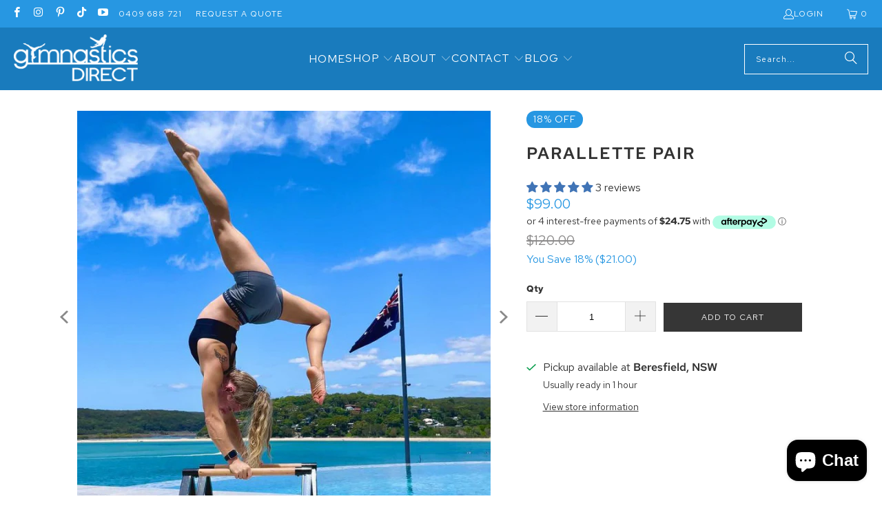

--- FILE ---
content_type: text/html; charset=utf-8
request_url: https://gymnasticsdirect.com.au/collections/best-sellers/products/parallette-pair
body_size: 48415
content:
<!DOCTYPE html>
<html class="no-js no-touch" lang="en">
  <head>
    <meta charset="utf-8">
    <meta http-equiv="cleartype" content="on">
    <meta name="robots" content="index,follow">

    <!-- Mobile Specific Metas -->
    <meta name="HandheldFriendly" content="True">
    <meta name="MobileOptimized" content="320">
    <meta name="viewport" content="width=device-width,initial-scale=1">
    <meta name="theme-color" content="#ffffff">

    
    <title>
      Parallette Pair - Gymnastics Direct
    </title>

    
      <meta name="description" content="Elevate your strength and conditioning routine with our premium Parallette Pairs, designed to provide unbeatable stability, durability, and performance for gymnasts of all levels. Crafted with precision and quality in mind, our parallettes are the perfect addition to your home gym, offering versatility and functionalit"/>
    

    <link rel="preconnect" href="https://fonts.shopifycdn.com" />
    <link rel="preconnect" href="https://cdn.shopify.com" />
    <link rel="preconnect" href="https://cdn.shopifycloud.com" />

    <link rel="dns-prefetch" href="https://v.shopify.com" />
    <link rel="dns-prefetch" href="https://www.youtube.com" />
    <link rel="dns-prefetch" href="https://vimeo.com" />

    <link href="//gymnasticsdirect.com.au/cdn/shop/t/12/assets/jquery.min.js?v=147293088974801289311762408794" as="script" rel="preload">

    <!-- Stylesheet for Fancybox library -->
    <link rel="stylesheet" href="//gymnasticsdirect.com.au/cdn/shop/t/12/assets/fancybox.css?v=19278034316635137701762408794" type="text/css" media="all" defer>

    <!-- Stylesheets for Turbo -->
    <link href="//gymnasticsdirect.com.au/cdn/shop/t/12/assets/styles.css?v=28688236846003307591762408805" rel="stylesheet" type="text/css" media="all" />

    <!-- Icons -->
    
      <link rel="shortcut icon" type="image/x-icon" href="//gymnasticsdirect.com.au/cdn/shop/files/Square_logo_transparent_background_180x180.png?v=1614304960">
      <link rel="apple-touch-icon" href="//gymnasticsdirect.com.au/cdn/shop/files/Square_logo_transparent_background_180x180.png?v=1614304960"/>
      <link rel="apple-touch-icon" sizes="57x57" href="//gymnasticsdirect.com.au/cdn/shop/files/Square_logo_transparent_background_57x57.png?v=1614304960"/>
      <link rel="apple-touch-icon" sizes="60x60" href="//gymnasticsdirect.com.au/cdn/shop/files/Square_logo_transparent_background_60x60.png?v=1614304960"/>
      <link rel="apple-touch-icon" sizes="72x72" href="//gymnasticsdirect.com.au/cdn/shop/files/Square_logo_transparent_background_72x72.png?v=1614304960"/>
      <link rel="apple-touch-icon" sizes="76x76" href="//gymnasticsdirect.com.au/cdn/shop/files/Square_logo_transparent_background_76x76.png?v=1614304960"/>
      <link rel="apple-touch-icon" sizes="114x114" href="//gymnasticsdirect.com.au/cdn/shop/files/Square_logo_transparent_background_114x114.png?v=1614304960"/>
      <link rel="apple-touch-icon" sizes="180x180" href="//gymnasticsdirect.com.au/cdn/shop/files/Square_logo_transparent_background_180x180.png?v=1614304960"/>
      <link rel="apple-touch-icon" sizes="228x228" href="//gymnasticsdirect.com.au/cdn/shop/files/Square_logo_transparent_background_228x228.png?v=1614304960"/>
    
    <link rel="canonical" href="https://gymnasticsdirect.com.au/products/parallette-pair"/>

    

    

    

    
    <script>
      window.PXUTheme = window.PXUTheme || {};
      window.PXUTheme.version = '9.5.1';
      window.PXUTheme.name = 'Turbo';
    </script>
    


    
<template id="price-ui"><span class="price " data-price></span><span class="compare-at-price" data-compare-at-price></span><span class="unit-pricing" data-unit-pricing></span></template>
    <template id="price-ui-badge"><div class="price-ui-badge__sticker price-ui-badge__sticker--">
    <span class="price-ui-badge__sticker-text" data-badge></span>
  </div></template>
    
    <template id="price-ui__price"><span class="money" data-price></span></template>
    <template id="price-ui__price-range"><span class="price-min" data-price-min><span class="money" data-price></span></span> - <span class="price-max" data-price-max><span class="money" data-price></span></span></template>
    <template id="price-ui__unit-pricing"><span class="unit-quantity" data-unit-quantity></span> | <span class="unit-price" data-unit-price><span class="money" data-price></span></span> / <span class="unit-measurement" data-unit-measurement></span></template>
    <template id="price-ui-badge__percent-savings-range">Save up to <span data-price-percent></span>%</template>
    <template id="price-ui-badge__percent-savings">Save <span data-price-percent></span>%</template>
    <template id="price-ui-badge__price-savings-range">Save up to <span class="money" data-price></span></template>
    <template id="price-ui-badge__price-savings">Save <span class="money" data-price></span></template>
    <template id="price-ui-badge__on-sale">Sale</template>
    <template id="price-ui-badge__sold-out">Sold out</template>
    <template id="price-ui-badge__in-stock">In stock</template>
    


    <script>
      
window.PXUTheme = window.PXUTheme || {};


window.PXUTheme.theme_settings = {};
window.PXUTheme.currency = {};
window.PXUTheme.routes = window.PXUTheme.routes || {};


window.PXUTheme.theme_settings.display_tos_checkbox = false;
window.PXUTheme.theme_settings.go_to_checkout = false;
window.PXUTheme.theme_settings.cart_action = "ajax";
window.PXUTheme.theme_settings.cart_shipping_calculator = false;


window.PXUTheme.theme_settings.collection_swatches = false;
window.PXUTheme.theme_settings.collection_secondary_image = false;


window.PXUTheme.currency.show_multiple_currencies = false;
window.PXUTheme.currency.shop_currency = "AUD";
window.PXUTheme.currency.default_currency = "AUD";
window.PXUTheme.currency.display_format = "money_format";
window.PXUTheme.currency.money_format = "${{amount}}";
window.PXUTheme.currency.money_format_no_currency = "${{amount}}";
window.PXUTheme.currency.money_format_currency = "${{amount}} AUD";
window.PXUTheme.currency.native_multi_currency = false;
window.PXUTheme.currency.iso_code = "AUD";
window.PXUTheme.currency.symbol = "$";


window.PXUTheme.theme_settings.display_inventory_left = false;
window.PXUTheme.theme_settings.inventory_threshold = 10;
window.PXUTheme.theme_settings.limit_quantity = false;


window.PXUTheme.theme_settings.menu_position = null;


window.PXUTheme.theme_settings.newsletter_popup = false;
window.PXUTheme.theme_settings.newsletter_popup_days = "7";
window.PXUTheme.theme_settings.newsletter_popup_mobile = true;
window.PXUTheme.theme_settings.newsletter_popup_seconds = 8;


window.PXUTheme.theme_settings.pagination_type = "load_more";


window.PXUTheme.theme_settings.enable_shopify_collection_badges = true;
window.PXUTheme.theme_settings.quick_shop_thumbnail_position = "bottom-thumbnails";
window.PXUTheme.theme_settings.product_form_style = "radio";
window.PXUTheme.theme_settings.sale_banner_enabled = true;
window.PXUTheme.theme_settings.display_savings = true;
window.PXUTheme.theme_settings.display_sold_out_price = true;
window.PXUTheme.theme_settings.free_text = "Free";
window.PXUTheme.theme_settings.video_looping = false;
window.PXUTheme.theme_settings.quick_shop_style = "popup";
window.PXUTheme.theme_settings.hover_enabled = false;


window.PXUTheme.routes.cart_url = "/cart";
window.PXUTheme.routes.cart_update_url = "/cart/update";
window.PXUTheme.routes.root_url = "/";
window.PXUTheme.routes.search_url = "/search";
window.PXUTheme.routes.all_products_collection_url = "/collections/all";
window.PXUTheme.routes.product_recommendations_url = "/recommendations/products";
window.PXUTheme.routes.predictive_search_url = "/search/suggest";


window.PXUTheme.theme_settings.image_loading_style = "blur-up";


window.PXUTheme.theme_settings.enable_autocomplete = true;


window.PXUTheme.theme_settings.page_dots_enabled = false;
window.PXUTheme.theme_settings.slideshow_arrow_size = "regular";


window.PXUTheme.theme_settings.quick_shop_enabled = false;


window.PXUTheme.theme_settings.enable_back_to_top_button = false;


window.PXUTheme.translation = {};


window.PXUTheme.translation.agree_to_terms_warning = "You must agree with the terms and conditions to checkout.";
window.PXUTheme.translation.one_item_left = "item left";
window.PXUTheme.translation.items_left_text = "items left";
window.PXUTheme.translation.cart_savings_text = "Total Savings";
window.PXUTheme.translation.cart_discount_text = "Discount";
window.PXUTheme.translation.cart_subtotal_text = "Subtotal";
window.PXUTheme.translation.cart_remove_text = "Remove";
window.PXUTheme.translation.cart_free_text = "Free";


window.PXUTheme.translation.newsletter_success_text = "Thank you for joining our mailing list!";


window.PXUTheme.translation.notify_email = "Enter your email address...";
window.PXUTheme.translation.notify_email_value = "Translation missing: en.contact.fields.email";
window.PXUTheme.translation.notify_email_send = "Send";
window.PXUTheme.translation.notify_message_first = "Please notify me when ";
window.PXUTheme.translation.notify_message_last = " becomes available - ";
window.PXUTheme.translation.notify_success_text = "Thanks! We will notify you when this product becomes available!";


window.PXUTheme.translation.add_to_cart = "Add to Cart";
window.PXUTheme.translation.coming_soon_text = "Coming Soon";
window.PXUTheme.translation.sold_out_text = "Sold Out";
window.PXUTheme.translation.sale_text = "Sale";
window.PXUTheme.translation.savings_text = "You Save";
window.PXUTheme.translation.percent_off_text = "% off";
window.PXUTheme.translation.from_text = "from";
window.PXUTheme.translation.new_text = "New";
window.PXUTheme.translation.pre_order_text = "Pre-Order";
window.PXUTheme.translation.unavailable_text = "Unavailable";


window.PXUTheme.translation.all_results = "View all results";
window.PXUTheme.translation.no_results = "Sorry, no results!";


window.PXUTheme.media_queries = {};
window.PXUTheme.media_queries.small = window.matchMedia( "(max-width: 480px)" );
window.PXUTheme.media_queries.medium = window.matchMedia( "(max-width: 798px)" );
window.PXUTheme.media_queries.large = window.matchMedia( "(min-width: 799px)" );
window.PXUTheme.media_queries.larger = window.matchMedia( "(min-width: 960px)" );
window.PXUTheme.media_queries.xlarge = window.matchMedia( "(min-width: 1200px)" );
window.PXUTheme.media_queries.ie10 = window.matchMedia( "all and (-ms-high-contrast: none), (-ms-high-contrast: active)" );
window.PXUTheme.media_queries.tablet = window.matchMedia( "only screen and (min-width: 799px) and (max-width: 1024px)" );
window.PXUTheme.media_queries.mobile_and_tablet = window.matchMedia( "(max-width: 1024px)" );

    </script>

    

    
      <script src="//gymnasticsdirect.com.au/cdn/shop/t/12/assets/instantclick.min.js?v=20092422000980684151762408794" data-no-instant defer></script>

      <script data-no-instant>
        window.addEventListener('DOMContentLoaded', function() {

          function inIframe() {
            try {
              return window.self !== window.top;
            } catch (e) {
              return true;
            }
          }

          if (!inIframe()){
            InstantClick.on('change', function() {

              $('head script[src*="shopify"]').each(function() {
                var script = document.createElement('script');
                script.type = 'text/javascript';
                script.src = $(this).attr('src');

                $('body').append(script);
              });

              $('body').removeClass('fancybox-active');
              $.fancybox.destroy();

              InstantClick.init();

            });
          }
        });
      </script>
    

    <script>
      
    </script>

    <script>window.performance && window.performance.mark && window.performance.mark('shopify.content_for_header.start');</script><meta name="google-site-verification" content="rWpL2IwvVkPLLDyrSfZxkTZZvjI4HiRgmojkZLQSPdM">
<meta id="shopify-digital-wallet" name="shopify-digital-wallet" content="/32872955963/digital_wallets/dialog">
<meta name="shopify-requires-components" content="true" product-ids="7453872488507,7479433527355,7479437066299,7479440343099,7479447912507,7479453450299,7479456596027,7479461838907,7479475175483,7479480090683,7479484842043,7479493263419,7479497490491,7479516954683,7479527374907,7480006279227,7480013258811,7480016306235,7480018403387,7480019189819,7480020860987,7480021778491,7480025546811,7480030068795,7480034394171,7480035737659,7480036687931,7480492163131,7503959719995,7508269826107,7510963454011,7514045218875">
<meta name="shopify-checkout-api-token" content="446d4bd67fb07a1edd0b86fec50be259">
<meta id="in-context-paypal-metadata" data-shop-id="32872955963" data-venmo-supported="false" data-environment="production" data-locale="en_US" data-paypal-v4="true" data-currency="AUD">
<link rel="alternate" type="application/json+oembed" href="https://gymnasticsdirect.com.au/products/parallette-pair.oembed">
<script async="async" src="/checkouts/internal/preloads.js?locale=en-AU"></script>
<link rel="preconnect" href="https://shop.app" crossorigin="anonymous">
<script async="async" src="https://shop.app/checkouts/internal/preloads.js?locale=en-AU&shop_id=32872955963" crossorigin="anonymous"></script>
<script id="apple-pay-shop-capabilities" type="application/json">{"shopId":32872955963,"countryCode":"AU","currencyCode":"AUD","merchantCapabilities":["supports3DS"],"merchantId":"gid:\/\/shopify\/Shop\/32872955963","merchantName":"Gymnastics Direct","requiredBillingContactFields":["postalAddress","email","phone"],"requiredShippingContactFields":["postalAddress","email","phone"],"shippingType":"shipping","supportedNetworks":["visa","masterCard","amex","jcb"],"total":{"type":"pending","label":"Gymnastics Direct","amount":"1.00"},"shopifyPaymentsEnabled":true,"supportsSubscriptions":true}</script>
<script id="shopify-features" type="application/json">{"accessToken":"446d4bd67fb07a1edd0b86fec50be259","betas":["rich-media-storefront-analytics"],"domain":"gymnasticsdirect.com.au","predictiveSearch":true,"shopId":32872955963,"locale":"en"}</script>
<script>var Shopify = Shopify || {};
Shopify.shop = "gymnastics-direct.myshopify.com";
Shopify.locale = "en";
Shopify.currency = {"active":"AUD","rate":"1.0"};
Shopify.country = "AU";
Shopify.theme = {"name":"Gymnastics Direct V2.1","id":135324532795,"schema_name":"Turbo","schema_version":"9.5.1","theme_store_id":null,"role":"main"};
Shopify.theme.handle = "null";
Shopify.theme.style = {"id":null,"handle":null};
Shopify.cdnHost = "gymnasticsdirect.com.au/cdn";
Shopify.routes = Shopify.routes || {};
Shopify.routes.root = "/";</script>
<script type="module">!function(o){(o.Shopify=o.Shopify||{}).modules=!0}(window);</script>
<script>!function(o){function n(){var o=[];function n(){o.push(Array.prototype.slice.apply(arguments))}return n.q=o,n}var t=o.Shopify=o.Shopify||{};t.loadFeatures=n(),t.autoloadFeatures=n()}(window);</script>
<script>
  window.ShopifyPay = window.ShopifyPay || {};
  window.ShopifyPay.apiHost = "shop.app\/pay";
  window.ShopifyPay.redirectState = null;
</script>
<script id="shop-js-analytics" type="application/json">{"pageType":"product"}</script>
<script defer="defer" async type="module" src="//gymnasticsdirect.com.au/cdn/shopifycloud/shop-js/modules/v2/client.init-shop-cart-sync_BdyHc3Nr.en.esm.js"></script>
<script defer="defer" async type="module" src="//gymnasticsdirect.com.au/cdn/shopifycloud/shop-js/modules/v2/chunk.common_Daul8nwZ.esm.js"></script>
<script type="module">
  await import("//gymnasticsdirect.com.au/cdn/shopifycloud/shop-js/modules/v2/client.init-shop-cart-sync_BdyHc3Nr.en.esm.js");
await import("//gymnasticsdirect.com.au/cdn/shopifycloud/shop-js/modules/v2/chunk.common_Daul8nwZ.esm.js");

  window.Shopify.SignInWithShop?.initShopCartSync?.({"fedCMEnabled":true,"windoidEnabled":true});

</script>
<script>
  window.Shopify = window.Shopify || {};
  if (!window.Shopify.featureAssets) window.Shopify.featureAssets = {};
  window.Shopify.featureAssets['shop-js'] = {"shop-cart-sync":["modules/v2/client.shop-cart-sync_QYOiDySF.en.esm.js","modules/v2/chunk.common_Daul8nwZ.esm.js"],"init-fed-cm":["modules/v2/client.init-fed-cm_DchLp9rc.en.esm.js","modules/v2/chunk.common_Daul8nwZ.esm.js"],"shop-button":["modules/v2/client.shop-button_OV7bAJc5.en.esm.js","modules/v2/chunk.common_Daul8nwZ.esm.js"],"init-windoid":["modules/v2/client.init-windoid_DwxFKQ8e.en.esm.js","modules/v2/chunk.common_Daul8nwZ.esm.js"],"shop-cash-offers":["modules/v2/client.shop-cash-offers_DWtL6Bq3.en.esm.js","modules/v2/chunk.common_Daul8nwZ.esm.js","modules/v2/chunk.modal_CQq8HTM6.esm.js"],"shop-toast-manager":["modules/v2/client.shop-toast-manager_CX9r1SjA.en.esm.js","modules/v2/chunk.common_Daul8nwZ.esm.js"],"init-shop-email-lookup-coordinator":["modules/v2/client.init-shop-email-lookup-coordinator_UhKnw74l.en.esm.js","modules/v2/chunk.common_Daul8nwZ.esm.js"],"pay-button":["modules/v2/client.pay-button_DzxNnLDY.en.esm.js","modules/v2/chunk.common_Daul8nwZ.esm.js"],"avatar":["modules/v2/client.avatar_BTnouDA3.en.esm.js"],"init-shop-cart-sync":["modules/v2/client.init-shop-cart-sync_BdyHc3Nr.en.esm.js","modules/v2/chunk.common_Daul8nwZ.esm.js"],"shop-login-button":["modules/v2/client.shop-login-button_D8B466_1.en.esm.js","modules/v2/chunk.common_Daul8nwZ.esm.js","modules/v2/chunk.modal_CQq8HTM6.esm.js"],"init-customer-accounts-sign-up":["modules/v2/client.init-customer-accounts-sign-up_C8fpPm4i.en.esm.js","modules/v2/client.shop-login-button_D8B466_1.en.esm.js","modules/v2/chunk.common_Daul8nwZ.esm.js","modules/v2/chunk.modal_CQq8HTM6.esm.js"],"init-shop-for-new-customer-accounts":["modules/v2/client.init-shop-for-new-customer-accounts_CVTO0Ztu.en.esm.js","modules/v2/client.shop-login-button_D8B466_1.en.esm.js","modules/v2/chunk.common_Daul8nwZ.esm.js","modules/v2/chunk.modal_CQq8HTM6.esm.js"],"init-customer-accounts":["modules/v2/client.init-customer-accounts_dRgKMfrE.en.esm.js","modules/v2/client.shop-login-button_D8B466_1.en.esm.js","modules/v2/chunk.common_Daul8nwZ.esm.js","modules/v2/chunk.modal_CQq8HTM6.esm.js"],"shop-follow-button":["modules/v2/client.shop-follow-button_CkZpjEct.en.esm.js","modules/v2/chunk.common_Daul8nwZ.esm.js","modules/v2/chunk.modal_CQq8HTM6.esm.js"],"lead-capture":["modules/v2/client.lead-capture_BntHBhfp.en.esm.js","modules/v2/chunk.common_Daul8nwZ.esm.js","modules/v2/chunk.modal_CQq8HTM6.esm.js"],"checkout-modal":["modules/v2/client.checkout-modal_CfxcYbTm.en.esm.js","modules/v2/chunk.common_Daul8nwZ.esm.js","modules/v2/chunk.modal_CQq8HTM6.esm.js"],"shop-login":["modules/v2/client.shop-login_Da4GZ2H6.en.esm.js","modules/v2/chunk.common_Daul8nwZ.esm.js","modules/v2/chunk.modal_CQq8HTM6.esm.js"],"payment-terms":["modules/v2/client.payment-terms_MV4M3zvL.en.esm.js","modules/v2/chunk.common_Daul8nwZ.esm.js","modules/v2/chunk.modal_CQq8HTM6.esm.js"]};
</script>
<script>(function() {
  var isLoaded = false;
  function asyncLoad() {
    if (isLoaded) return;
    isLoaded = true;
    var urls = ["https:\/\/trust.conversionbear.com\/script?app=trust_badge\u0026shop=gymnastics-direct.myshopify.com","https:\/\/cdn.grw.reputon.com\/assets\/widget.js?shop=gymnastics-direct.myshopify.com","https:\/\/chimpstatic.com\/mcjs-connected\/js\/users\/b6e0277b0f911e7ea8551a99f\/558cd9fa2772eb2e5ffd5ade1.js?shop=gymnastics-direct.myshopify.com"];
    for (var i = 0; i < urls.length; i++) {
      var s = document.createElement('script');
      s.type = 'text/javascript';
      s.async = true;
      s.src = urls[i];
      var x = document.getElementsByTagName('script')[0];
      x.parentNode.insertBefore(s, x);
    }
  };
  if(window.attachEvent) {
    window.attachEvent('onload', asyncLoad);
  } else {
    window.addEventListener('load', asyncLoad, false);
  }
})();</script>
<script id="__st">var __st={"a":32872955963,"offset":39600,"reqid":"04af38a8-e71c-4d73-b75d-7e133dd802ca-1768997100","pageurl":"gymnasticsdirect.com.au\/collections\/best-sellers\/products\/parallette-pair","u":"fc63c3a125df","p":"product","rtyp":"product","rid":5058672132155};</script>
<script>window.ShopifyPaypalV4VisibilityTracking = true;</script>
<script id="captcha-bootstrap">!function(){'use strict';const t='contact',e='account',n='new_comment',o=[[t,t],['blogs',n],['comments',n],[t,'customer']],c=[[e,'customer_login'],[e,'guest_login'],[e,'recover_customer_password'],[e,'create_customer']],r=t=>t.map((([t,e])=>`form[action*='/${t}']:not([data-nocaptcha='true']) input[name='form_type'][value='${e}']`)).join(','),a=t=>()=>t?[...document.querySelectorAll(t)].map((t=>t.form)):[];function s(){const t=[...o],e=r(t);return a(e)}const i='password',u='form_key',d=['recaptcha-v3-token','g-recaptcha-response','h-captcha-response',i],f=()=>{try{return window.sessionStorage}catch{return}},m='__shopify_v',_=t=>t.elements[u];function p(t,e,n=!1){try{const o=window.sessionStorage,c=JSON.parse(o.getItem(e)),{data:r}=function(t){const{data:e,action:n}=t;return t[m]||n?{data:e,action:n}:{data:t,action:n}}(c);for(const[e,n]of Object.entries(r))t.elements[e]&&(t.elements[e].value=n);n&&o.removeItem(e)}catch(o){console.error('form repopulation failed',{error:o})}}const l='form_type',E='cptcha';function T(t){t.dataset[E]=!0}const w=window,h=w.document,L='Shopify',v='ce_forms',y='captcha';let A=!1;((t,e)=>{const n=(g='f06e6c50-85a8-45c8-87d0-21a2b65856fe',I='https://cdn.shopify.com/shopifycloud/storefront-forms-hcaptcha/ce_storefront_forms_captcha_hcaptcha.v1.5.2.iife.js',D={infoText:'Protected by hCaptcha',privacyText:'Privacy',termsText:'Terms'},(t,e,n)=>{const o=w[L][v],c=o.bindForm;if(c)return c(t,g,e,D).then(n);var r;o.q.push([[t,g,e,D],n]),r=I,A||(h.body.append(Object.assign(h.createElement('script'),{id:'captcha-provider',async:!0,src:r})),A=!0)});var g,I,D;w[L]=w[L]||{},w[L][v]=w[L][v]||{},w[L][v].q=[],w[L][y]=w[L][y]||{},w[L][y].protect=function(t,e){n(t,void 0,e),T(t)},Object.freeze(w[L][y]),function(t,e,n,w,h,L){const[v,y,A,g]=function(t,e,n){const i=e?o:[],u=t?c:[],d=[...i,...u],f=r(d),m=r(i),_=r(d.filter((([t,e])=>n.includes(e))));return[a(f),a(m),a(_),s()]}(w,h,L),I=t=>{const e=t.target;return e instanceof HTMLFormElement?e:e&&e.form},D=t=>v().includes(t);t.addEventListener('submit',(t=>{const e=I(t);if(!e)return;const n=D(e)&&!e.dataset.hcaptchaBound&&!e.dataset.recaptchaBound,o=_(e),c=g().includes(e)&&(!o||!o.value);(n||c)&&t.preventDefault(),c&&!n&&(function(t){try{if(!f())return;!function(t){const e=f();if(!e)return;const n=_(t);if(!n)return;const o=n.value;o&&e.removeItem(o)}(t);const e=Array.from(Array(32),(()=>Math.random().toString(36)[2])).join('');!function(t,e){_(t)||t.append(Object.assign(document.createElement('input'),{type:'hidden',name:u})),t.elements[u].value=e}(t,e),function(t,e){const n=f();if(!n)return;const o=[...t.querySelectorAll(`input[type='${i}']`)].map((({name:t})=>t)),c=[...d,...o],r={};for(const[a,s]of new FormData(t).entries())c.includes(a)||(r[a]=s);n.setItem(e,JSON.stringify({[m]:1,action:t.action,data:r}))}(t,e)}catch(e){console.error('failed to persist form',e)}}(e),e.submit())}));const S=(t,e)=>{t&&!t.dataset[E]&&(n(t,e.some((e=>e===t))),T(t))};for(const o of['focusin','change'])t.addEventListener(o,(t=>{const e=I(t);D(e)&&S(e,y())}));const B=e.get('form_key'),M=e.get(l),P=B&&M;t.addEventListener('DOMContentLoaded',(()=>{const t=y();if(P)for(const e of t)e.elements[l].value===M&&p(e,B);[...new Set([...A(),...v().filter((t=>'true'===t.dataset.shopifyCaptcha))])].forEach((e=>S(e,t)))}))}(h,new URLSearchParams(w.location.search),n,t,e,['guest_login'])})(!0,!0)}();</script>
<script integrity="sha256-4kQ18oKyAcykRKYeNunJcIwy7WH5gtpwJnB7kiuLZ1E=" data-source-attribution="shopify.loadfeatures" defer="defer" src="//gymnasticsdirect.com.au/cdn/shopifycloud/storefront/assets/storefront/load_feature-a0a9edcb.js" crossorigin="anonymous"></script>
<script crossorigin="anonymous" defer="defer" src="//gymnasticsdirect.com.au/cdn/shopifycloud/storefront/assets/shopify_pay/storefront-65b4c6d7.js?v=20250812"></script>
<script data-source-attribution="shopify.dynamic_checkout.dynamic.init">var Shopify=Shopify||{};Shopify.PaymentButton=Shopify.PaymentButton||{isStorefrontPortableWallets:!0,init:function(){window.Shopify.PaymentButton.init=function(){};var t=document.createElement("script");t.src="https://gymnasticsdirect.com.au/cdn/shopifycloud/portable-wallets/latest/portable-wallets.en.js",t.type="module",document.head.appendChild(t)}};
</script>
<script data-source-attribution="shopify.dynamic_checkout.buyer_consent">
  function portableWalletsHideBuyerConsent(e){var t=document.getElementById("shopify-buyer-consent"),n=document.getElementById("shopify-subscription-policy-button");t&&n&&(t.classList.add("hidden"),t.setAttribute("aria-hidden","true"),n.removeEventListener("click",e))}function portableWalletsShowBuyerConsent(e){var t=document.getElementById("shopify-buyer-consent"),n=document.getElementById("shopify-subscription-policy-button");t&&n&&(t.classList.remove("hidden"),t.removeAttribute("aria-hidden"),n.addEventListener("click",e))}window.Shopify?.PaymentButton&&(window.Shopify.PaymentButton.hideBuyerConsent=portableWalletsHideBuyerConsent,window.Shopify.PaymentButton.showBuyerConsent=portableWalletsShowBuyerConsent);
</script>
<script data-source-attribution="shopify.dynamic_checkout.cart.bootstrap">document.addEventListener("DOMContentLoaded",(function(){function t(){return document.querySelector("shopify-accelerated-checkout-cart, shopify-accelerated-checkout")}if(t())Shopify.PaymentButton.init();else{new MutationObserver((function(e,n){t()&&(Shopify.PaymentButton.init(),n.disconnect())})).observe(document.body,{childList:!0,subtree:!0})}}));
</script>
<link id="shopify-accelerated-checkout-styles" rel="stylesheet" media="screen" href="https://gymnasticsdirect.com.au/cdn/shopifycloud/portable-wallets/latest/accelerated-checkout-backwards-compat.css" crossorigin="anonymous">
<style id="shopify-accelerated-checkout-cart">
        #shopify-buyer-consent {
  margin-top: 1em;
  display: inline-block;
  width: 100%;
}

#shopify-buyer-consent.hidden {
  display: none;
}

#shopify-subscription-policy-button {
  background: none;
  border: none;
  padding: 0;
  text-decoration: underline;
  font-size: inherit;
  cursor: pointer;
}

#shopify-subscription-policy-button::before {
  box-shadow: none;
}

      </style>

<script>window.performance && window.performance.mark && window.performance.mark('shopify.content_for_header.end');</script>

    

<meta name="author" content="Gymnastics Direct">
<meta property="og:url" content="https://gymnasticsdirect.com.au/products/parallette-pair">
<meta property="og:site_name" content="Gymnastics Direct">




  <meta property="og:type" content="product">
  <meta property="og:title" content="Parallette Pair">
  
    
      <meta property="og:image" content="https://gymnasticsdirect.com.au/cdn/shop/products/Untitleddesign_13_600x.png?v=1612229199">
      <meta property="og:image:secure_url" content="https://gymnasticsdirect.com.au/cdn/shop/products/Untitleddesign_13_600x.png?v=1612229199">
      
      <meta property="og:image:width" content="600">
      <meta property="og:image:height" content="600">
    
      <meta property="og:image" content="https://gymnasticsdirect.com.au/cdn/shop/products/parallettes_600x.jpg?v=1747094103">
      <meta property="og:image:secure_url" content="https://gymnasticsdirect.com.au/cdn/shop/products/parallettes_600x.jpg?v=1747094103">
      
      <meta property="og:image:width" content="600">
      <meta property="og:image:height" content="600">
    
      <meta property="og:image" content="https://gymnasticsdirect.com.au/cdn/shop/products/Untitleddesign_7_600x.jpg?v=1747094103">
      <meta property="og:image:secure_url" content="https://gymnasticsdirect.com.au/cdn/shop/products/Untitleddesign_7_600x.jpg?v=1747094103">
      
      <meta property="og:image:width" content="1800">
      <meta property="og:image:height" content="1800">
    
  
  <meta property="product:price:amount" content="99.00">
  <meta property="product:price:currency" content="AUD">



  <meta property="og:description" content="Elevate your strength and conditioning routine with our premium Parallette Pairs, designed to provide unbeatable stability, durability, and performance for gymnasts of all levels. Crafted with precision and quality in mind, our parallettes are the perfect addition to your home gym, offering versatility and functionalit">




<meta name="twitter:card" content="summary">

  <meta name="twitter:title" content="Parallette Pair">
  <meta name="twitter:description" content="Elevate your strength and conditioning routine with our premium Parallette Pairs, designed to provide unbeatable stability, durability, and performance for gymnasts of all levels.
Crafted with precision and quality in mind, our parallettes are the perfect addition to your home gym, offering versatility and functionality for a wide range of exercises.
Constructed from high-quality materials to withstand the rigors of intense training sessions and engineered for stability, our parallettes feature solid wooden bars and powder-coated steel end construction.
With a weight limit of 120kg, these parallettes provide the stability and support you need to perform a variety of strength and conditioning exercises with confidence.
Dimensions:  Solid wooden bar, 60cm long and 20cm high. Rail 40mm diameter. Solid powder coated steel end construction.
🤸‍♀️ Check out Gymnastics Direct Parallette Pair in action here! 🤸‍♀️">
  <meta name="twitter:image" content="https://gymnasticsdirect.com.au/cdn/shop/products/Untitleddesign_13_240x.png?v=1612229199">
  <meta name="twitter:image:width" content="240">
  <meta name="twitter:image:height" content="240">
  <meta name="twitter:image:alt" content="Parallette Pair">



    <link rel="prev" href="/collections/best-sellers/products/gymnastics-medal-display-hanger">
    <link rel="next" href="/collections/best-sellers/products/elite-junior-horizontal-bar-fibreglass-rail">
  <!-- BEGIN app block: shopify://apps/judge-me-reviews/blocks/judgeme_core/61ccd3b1-a9f2-4160-9fe9-4fec8413e5d8 --><!-- Start of Judge.me Core -->






<link rel="dns-prefetch" href="https://cdnwidget.judge.me">
<link rel="dns-prefetch" href="https://cdn.judge.me">
<link rel="dns-prefetch" href="https://cdn1.judge.me">
<link rel="dns-prefetch" href="https://api.judge.me">

<script data-cfasync='false' class='jdgm-settings-script'>window.jdgmSettings={"pagination":5,"disable_web_reviews":false,"badge_no_review_text":"No reviews","badge_n_reviews_text":"{{ n }} review/reviews","badge_star_color":"#4074B6","hide_badge_preview_if_no_reviews":true,"badge_hide_text":false,"enforce_center_preview_badge":false,"widget_title":"Customer Reviews","widget_open_form_text":"Write a review","widget_close_form_text":"Cancel review","widget_refresh_page_text":"Refresh page","widget_summary_text":"Based on {{ number_of_reviews }} review/reviews","widget_no_review_text":"Be the first to write a review","widget_name_field_text":"Display name","widget_verified_name_field_text":"Verified Name (public)","widget_name_placeholder_text":"Display name","widget_required_field_error_text":"This field is required.","widget_email_field_text":"Email address","widget_verified_email_field_text":"Verified Email (private, can not be edited)","widget_email_placeholder_text":"Your email address","widget_email_field_error_text":"Please enter a valid email address.","widget_rating_field_text":"Rating","widget_review_title_field_text":"Review Title","widget_review_title_placeholder_text":"Give your review a title","widget_review_body_field_text":"Review content","widget_review_body_placeholder_text":"Start writing here...","widget_pictures_field_text":"Picture/Video (optional)","widget_submit_review_text":"Submit Review","widget_submit_verified_review_text":"Submit Verified Review","widget_submit_success_msg_with_auto_publish":"Thank you! Please refresh the page in a few moments to see your review. You can remove or edit your review by logging into \u003ca href='https://judge.me/login' target='_blank' rel='nofollow noopener'\u003eJudge.me\u003c/a\u003e","widget_submit_success_msg_no_auto_publish":"Thank you! Your review will be published as soon as it is approved by the shop admin. You can remove or edit your review by logging into \u003ca href='https://judge.me/login' target='_blank' rel='nofollow noopener'\u003eJudge.me\u003c/a\u003e","widget_show_default_reviews_out_of_total_text":"Showing {{ n_reviews_shown }} out of {{ n_reviews }} reviews.","widget_show_all_link_text":"Show all","widget_show_less_link_text":"Show less","widget_author_said_text":"{{ reviewer_name }} said:","widget_days_text":"{{ n }} days ago","widget_weeks_text":"{{ n }} week/weeks ago","widget_months_text":"{{ n }} month/months ago","widget_years_text":"{{ n }} year/years ago","widget_yesterday_text":"Yesterday","widget_today_text":"Today","widget_replied_text":"\u003e\u003e {{ shop_name }} replied:","widget_read_more_text":"Read more","widget_reviewer_name_as_initial":"","widget_rating_filter_color":"#fbcd0a","widget_rating_filter_see_all_text":"See all reviews","widget_sorting_most_recent_text":"Most Recent","widget_sorting_highest_rating_text":"Highest Rating","widget_sorting_lowest_rating_text":"Lowest Rating","widget_sorting_with_pictures_text":"Only Pictures","widget_sorting_most_helpful_text":"Most Helpful","widget_open_question_form_text":"Ask a question","widget_reviews_subtab_text":"Reviews","widget_questions_subtab_text":"Questions","widget_question_label_text":"Question","widget_answer_label_text":"Answer","widget_question_placeholder_text":"Write your question here","widget_submit_question_text":"Submit Question","widget_question_submit_success_text":"Thank you for your question! We will notify you once it gets answered.","widget_star_color":"#4074B6","verified_badge_text":"Verified","verified_badge_bg_color":"","verified_badge_text_color":"","verified_badge_placement":"left-of-reviewer-name","widget_review_max_height":"","widget_hide_border":false,"widget_social_share":false,"widget_thumb":false,"widget_review_location_show":false,"widget_location_format":"","all_reviews_include_out_of_store_products":true,"all_reviews_out_of_store_text":"(out of store)","all_reviews_pagination":100,"all_reviews_product_name_prefix_text":"about","enable_review_pictures":true,"enable_question_anwser":false,"widget_theme":"default","review_date_format":"dd/mm/yyyy","default_sort_method":"most-recent","widget_product_reviews_subtab_text":"Product Reviews","widget_shop_reviews_subtab_text":"Shop Reviews","widget_other_products_reviews_text":"Reviews for other products","widget_store_reviews_subtab_text":"Store reviews","widget_no_store_reviews_text":"This store hasn't received any reviews yet","widget_web_restriction_product_reviews_text":"This product hasn't received any reviews yet","widget_no_items_text":"No items found","widget_show_more_text":"Show more","widget_write_a_store_review_text":"Write a Store Review","widget_other_languages_heading":"Reviews in Other Languages","widget_translate_review_text":"Translate review to {{ language }}","widget_translating_review_text":"Translating...","widget_show_original_translation_text":"Show original ({{ language }})","widget_translate_review_failed_text":"Review couldn't be translated.","widget_translate_review_retry_text":"Retry","widget_translate_review_try_again_later_text":"Try again later","show_product_url_for_grouped_product":false,"widget_sorting_pictures_first_text":"Pictures First","show_pictures_on_all_rev_page_mobile":false,"show_pictures_on_all_rev_page_desktop":false,"floating_tab_hide_mobile_install_preference":false,"floating_tab_button_name":"★ Reviews","floating_tab_title":"Let customers speak for us","floating_tab_button_color":"","floating_tab_button_background_color":"","floating_tab_url":"","floating_tab_url_enabled":false,"floating_tab_tab_style":"text","all_reviews_text_badge_text":"Customers rate us {{ shop.metafields.judgeme.all_reviews_rating | round: 1 }}/5 based on {{ shop.metafields.judgeme.all_reviews_count }} reviews.","all_reviews_text_badge_text_branded_style":"{{ shop.metafields.judgeme.all_reviews_rating | round: 1 }} out of 5 stars based on {{ shop.metafields.judgeme.all_reviews_count }} reviews","is_all_reviews_text_badge_a_link":false,"show_stars_for_all_reviews_text_badge":false,"all_reviews_text_badge_url":"","all_reviews_text_style":"branded","all_reviews_text_color_style":"judgeme_brand_color","all_reviews_text_color":"#108474","all_reviews_text_show_jm_brand":false,"featured_carousel_show_header":true,"featured_carousel_title":"Let customers speak for us","testimonials_carousel_title":"Customers are saying","videos_carousel_title":"Real customer stories","cards_carousel_title":"Customers are saying","featured_carousel_count_text":"from {{ n }} reviews","featured_carousel_add_link_to_all_reviews_page":false,"featured_carousel_url":"","featured_carousel_show_images":true,"featured_carousel_autoslide_interval":5,"featured_carousel_arrows_on_the_sides":false,"featured_carousel_height":250,"featured_carousel_width":80,"featured_carousel_image_size":0,"featured_carousel_image_height":250,"featured_carousel_arrow_color":"#eeeeee","verified_count_badge_style":"branded","verified_count_badge_orientation":"horizontal","verified_count_badge_color_style":"judgeme_brand_color","verified_count_badge_color":"#108474","is_verified_count_badge_a_link":false,"verified_count_badge_url":"","verified_count_badge_show_jm_brand":true,"widget_rating_preset_default":5,"widget_first_sub_tab":"product-reviews","widget_show_histogram":true,"widget_histogram_use_custom_color":false,"widget_pagination_use_custom_color":false,"widget_star_use_custom_color":false,"widget_verified_badge_use_custom_color":false,"widget_write_review_use_custom_color":false,"picture_reminder_submit_button":"Upload Pictures","enable_review_videos":false,"mute_video_by_default":false,"widget_sorting_videos_first_text":"Videos First","widget_review_pending_text":"Pending","featured_carousel_items_for_large_screen":3,"social_share_options_order":"Facebook,Twitter","remove_microdata_snippet":true,"disable_json_ld":false,"enable_json_ld_products":false,"preview_badge_show_question_text":false,"preview_badge_no_question_text":"No questions","preview_badge_n_question_text":"{{ number_of_questions }} question/questions","qa_badge_show_icon":false,"qa_badge_position":"same-row","remove_judgeme_branding":true,"widget_add_search_bar":false,"widget_search_bar_placeholder":"Search","widget_sorting_verified_only_text":"Verified only","featured_carousel_theme":"default","featured_carousel_show_rating":true,"featured_carousel_show_title":true,"featured_carousel_show_body":true,"featured_carousel_show_date":false,"featured_carousel_show_reviewer":true,"featured_carousel_show_product":false,"featured_carousel_header_background_color":"#108474","featured_carousel_header_text_color":"#ffffff","featured_carousel_name_product_separator":"reviewed","featured_carousel_full_star_background":"#108474","featured_carousel_empty_star_background":"#dadada","featured_carousel_vertical_theme_background":"#f9fafb","featured_carousel_verified_badge_enable":true,"featured_carousel_verified_badge_color":"#108474","featured_carousel_border_style":"round","featured_carousel_review_line_length_limit":3,"featured_carousel_more_reviews_button_text":"Read more reviews","featured_carousel_view_product_button_text":"View product","all_reviews_page_load_reviews_on":"scroll","all_reviews_page_load_more_text":"Load More Reviews","disable_fb_tab_reviews":false,"enable_ajax_cdn_cache":false,"widget_advanced_speed_features":5,"widget_public_name_text":"displayed publicly like","default_reviewer_name":"John Smith","default_reviewer_name_has_non_latin":true,"widget_reviewer_anonymous":"Anonymous","medals_widget_title":"Judge.me Review Medals","medals_widget_background_color":"#f9fafb","medals_widget_position":"footer_all_pages","medals_widget_border_color":"#f9fafb","medals_widget_verified_text_position":"left","medals_widget_use_monochromatic_version":false,"medals_widget_elements_color":"#108474","show_reviewer_avatar":true,"widget_invalid_yt_video_url_error_text":"Not a YouTube video URL","widget_max_length_field_error_text":"Please enter no more than {0} characters.","widget_show_country_flag":false,"widget_show_collected_via_shop_app":true,"widget_verified_by_shop_badge_style":"light","widget_verified_by_shop_text":"Verified by Shop","widget_show_photo_gallery":false,"widget_load_with_code_splitting":true,"widget_ugc_install_preference":false,"widget_ugc_title":"Made by us, Shared by you","widget_ugc_subtitle":"Tag us to see your picture featured in our page","widget_ugc_arrows_color":"#ffffff","widget_ugc_primary_button_text":"Buy Now","widget_ugc_primary_button_background_color":"#108474","widget_ugc_primary_button_text_color":"#ffffff","widget_ugc_primary_button_border_width":"0","widget_ugc_primary_button_border_style":"none","widget_ugc_primary_button_border_color":"#108474","widget_ugc_primary_button_border_radius":"25","widget_ugc_secondary_button_text":"Load More","widget_ugc_secondary_button_background_color":"#ffffff","widget_ugc_secondary_button_text_color":"#108474","widget_ugc_secondary_button_border_width":"2","widget_ugc_secondary_button_border_style":"solid","widget_ugc_secondary_button_border_color":"#108474","widget_ugc_secondary_button_border_radius":"25","widget_ugc_reviews_button_text":"View Reviews","widget_ugc_reviews_button_background_color":"#ffffff","widget_ugc_reviews_button_text_color":"#108474","widget_ugc_reviews_button_border_width":"2","widget_ugc_reviews_button_border_style":"solid","widget_ugc_reviews_button_border_color":"#108474","widget_ugc_reviews_button_border_radius":"25","widget_ugc_reviews_button_link_to":"judgeme-reviews-page","widget_ugc_show_post_date":true,"widget_ugc_max_width":"800","widget_rating_metafield_value_type":true,"widget_primary_color":"#2B63AC","widget_enable_secondary_color":false,"widget_secondary_color":"#edf5f5","widget_summary_average_rating_text":"{{ average_rating }} out of 5","widget_media_grid_title":"Customer photos \u0026 videos","widget_media_grid_see_more_text":"See more","widget_round_style":false,"widget_show_product_medals":true,"widget_verified_by_judgeme_text":"Verified by Judge.me","widget_show_store_medals":true,"widget_verified_by_judgeme_text_in_store_medals":"Verified by Judge.me","widget_media_field_exceed_quantity_message":"Sorry, we can only accept {{ max_media }} for one review.","widget_media_field_exceed_limit_message":"{{ file_name }} is too large, please select a {{ media_type }} less than {{ size_limit }}MB.","widget_review_submitted_text":"Review Submitted!","widget_question_submitted_text":"Question Submitted!","widget_close_form_text_question":"Cancel","widget_write_your_answer_here_text":"Write your answer here","widget_enabled_branded_link":true,"widget_show_collected_by_judgeme":false,"widget_reviewer_name_color":"","widget_write_review_text_color":"","widget_write_review_bg_color":"","widget_collected_by_judgeme_text":"collected by Judge.me","widget_pagination_type":"standard","widget_load_more_text":"Load More","widget_load_more_color":"#108474","widget_full_review_text":"Full Review","widget_read_more_reviews_text":"Read More Reviews","widget_read_questions_text":"Read Questions","widget_questions_and_answers_text":"Questions \u0026 Answers","widget_verified_by_text":"Verified by","widget_verified_text":"Verified","widget_number_of_reviews_text":"{{ number_of_reviews }} reviews","widget_back_button_text":"Back","widget_next_button_text":"Next","widget_custom_forms_filter_button":"Filters","custom_forms_style":"horizontal","widget_show_review_information":false,"how_reviews_are_collected":"How reviews are collected?","widget_show_review_keywords":false,"widget_gdpr_statement":"How we use your data: We'll only contact you about the review you left, and only if necessary. By submitting your review, you agree to Judge.me's \u003ca href='https://judge.me/terms' target='_blank' rel='nofollow noopener'\u003eterms\u003c/a\u003e, \u003ca href='https://judge.me/privacy' target='_blank' rel='nofollow noopener'\u003eprivacy\u003c/a\u003e and \u003ca href='https://judge.me/content-policy' target='_blank' rel='nofollow noopener'\u003econtent\u003c/a\u003e policies.","widget_multilingual_sorting_enabled":false,"widget_translate_review_content_enabled":false,"widget_translate_review_content_method":"manual","popup_widget_review_selection":"automatically_with_pictures","popup_widget_round_border_style":true,"popup_widget_show_title":true,"popup_widget_show_body":true,"popup_widget_show_reviewer":false,"popup_widget_show_product":true,"popup_widget_show_pictures":true,"popup_widget_use_review_picture":true,"popup_widget_show_on_home_page":true,"popup_widget_show_on_product_page":true,"popup_widget_show_on_collection_page":true,"popup_widget_show_on_cart_page":true,"popup_widget_position":"bottom_left","popup_widget_first_review_delay":5,"popup_widget_duration":5,"popup_widget_interval":5,"popup_widget_review_count":5,"popup_widget_hide_on_mobile":true,"review_snippet_widget_round_border_style":true,"review_snippet_widget_card_color":"#FFFFFF","review_snippet_widget_slider_arrows_background_color":"#FFFFFF","review_snippet_widget_slider_arrows_color":"#000000","review_snippet_widget_star_color":"#108474","show_product_variant":false,"all_reviews_product_variant_label_text":"Variant: ","widget_show_verified_branding":true,"widget_ai_summary_title":"Customers say","widget_ai_summary_disclaimer":"AI-powered review summary based on recent customer reviews","widget_show_ai_summary":false,"widget_show_ai_summary_bg":false,"widget_show_review_title_input":true,"redirect_reviewers_invited_via_email":"external_form","request_store_review_after_product_review":false,"request_review_other_products_in_order":false,"review_form_color_scheme":"default","review_form_corner_style":"square","review_form_star_color":{},"review_form_text_color":"#333333","review_form_background_color":"#ffffff","review_form_field_background_color":"#fafafa","review_form_button_color":{},"review_form_button_text_color":"#ffffff","review_form_modal_overlay_color":"#000000","review_content_screen_title_text":"How would you rate this product?","review_content_introduction_text":"We would love it if you would share a bit about your experience.","store_review_form_title_text":"How would you rate this store?","store_review_form_introduction_text":"We would love it if you would share a bit about your experience.","show_review_guidance_text":true,"one_star_review_guidance_text":"Poor","five_star_review_guidance_text":"Great","customer_information_screen_title_text":"About you","customer_information_introduction_text":"Please tell us more about you.","custom_questions_screen_title_text":"Your experience in more detail","custom_questions_introduction_text":"Here are a few questions to help us understand more about your experience.","review_submitted_screen_title_text":"Thanks for your review!","review_submitted_screen_thank_you_text":"We are processing it and it will appear on the store soon.","review_submitted_screen_email_verification_text":"Please confirm your email by clicking the link we just sent you. This helps us keep reviews authentic.","review_submitted_request_store_review_text":"Would you like to share your experience of shopping with us?","review_submitted_review_other_products_text":"Would you like to review these products?","store_review_screen_title_text":"Would you like to share your experience of shopping with us?","store_review_introduction_text":"We value your feedback and use it to improve. Please share any thoughts or suggestions you have.","reviewer_media_screen_title_picture_text":"Share a picture","reviewer_media_introduction_picture_text":"Upload a photo to support your review.","reviewer_media_screen_title_video_text":"Share a video","reviewer_media_introduction_video_text":"Upload a video to support your review.","reviewer_media_screen_title_picture_or_video_text":"Share a picture or video","reviewer_media_introduction_picture_or_video_text":"Upload a photo or video to support your review.","reviewer_media_youtube_url_text":"Paste your Youtube URL here","advanced_settings_next_step_button_text":"Next","advanced_settings_close_review_button_text":"Close","modal_write_review_flow":false,"write_review_flow_required_text":"Required","write_review_flow_privacy_message_text":"We respect your privacy.","write_review_flow_anonymous_text":"Post review as anonymous","write_review_flow_visibility_text":"This won't be visible to other customers.","write_review_flow_multiple_selection_help_text":"Select as many as you like","write_review_flow_single_selection_help_text":"Select one option","write_review_flow_required_field_error_text":"This field is required","write_review_flow_invalid_email_error_text":"Please enter a valid email address","write_review_flow_max_length_error_text":"Max. {{ max_length }} characters.","write_review_flow_media_upload_text":"\u003cb\u003eClick to upload\u003c/b\u003e or drag and drop","write_review_flow_gdpr_statement":"We'll only contact you about your review if necessary. By submitting your review, you agree to our \u003ca href='https://judge.me/terms' target='_blank' rel='nofollow noopener'\u003eterms and conditions\u003c/a\u003e and \u003ca href='https://judge.me/privacy' target='_blank' rel='nofollow noopener'\u003eprivacy policy\u003c/a\u003e.","rating_only_reviews_enabled":false,"show_negative_reviews_help_screen":false,"new_review_flow_help_screen_rating_threshold":3,"negative_review_resolution_screen_title_text":"Tell us more","negative_review_resolution_text":"Your experience matters to us. If there were issues with your purchase, we're here to help. Feel free to reach out to us, we'd love the opportunity to make things right.","negative_review_resolution_button_text":"Contact us","negative_review_resolution_proceed_with_review_text":"Leave a review","negative_review_resolution_subject":"Issue with purchase from {{ shop_name }}.{{ order_name }}","preview_badge_collection_page_install_status":false,"widget_review_custom_css":"","preview_badge_custom_css":"","preview_badge_stars_count":"5-stars","featured_carousel_custom_css":"","floating_tab_custom_css":"","all_reviews_widget_custom_css":"","medals_widget_custom_css":"","verified_badge_custom_css":"","all_reviews_text_custom_css":"","transparency_badges_collected_via_store_invite":false,"transparency_badges_from_another_provider":false,"transparency_badges_collected_from_store_visitor":false,"transparency_badges_collected_by_verified_review_provider":false,"transparency_badges_earned_reward":false,"transparency_badges_collected_via_store_invite_text":"Review collected via store invitation","transparency_badges_from_another_provider_text":"Review collected from another provider","transparency_badges_collected_from_store_visitor_text":"Review collected from a store visitor","transparency_badges_written_in_google_text":"Review written in Google","transparency_badges_written_in_etsy_text":"Review written in Etsy","transparency_badges_written_in_shop_app_text":"Review written in Shop App","transparency_badges_earned_reward_text":"Review earned a reward for future purchase","product_review_widget_per_page":10,"widget_store_review_label_text":"Review about the store","checkout_comment_extension_title_on_product_page":"Customer Comments","checkout_comment_extension_num_latest_comment_show":5,"checkout_comment_extension_format":"name_and_timestamp","checkout_comment_customer_name":"last_initial","checkout_comment_comment_notification":true,"preview_badge_collection_page_install_preference":false,"preview_badge_home_page_install_preference":false,"preview_badge_product_page_install_preference":false,"review_widget_install_preference":"","review_carousel_install_preference":false,"floating_reviews_tab_install_preference":"none","verified_reviews_count_badge_install_preference":false,"all_reviews_text_install_preference":false,"review_widget_best_location":false,"judgeme_medals_install_preference":false,"review_widget_revamp_enabled":false,"review_widget_qna_enabled":false,"review_widget_header_theme":"minimal","review_widget_widget_title_enabled":true,"review_widget_header_text_size":"medium","review_widget_header_text_weight":"regular","review_widget_average_rating_style":"compact","review_widget_bar_chart_enabled":true,"review_widget_bar_chart_type":"numbers","review_widget_bar_chart_style":"standard","review_widget_expanded_media_gallery_enabled":false,"review_widget_reviews_section_theme":"standard","review_widget_image_style":"thumbnails","review_widget_review_image_ratio":"square","review_widget_stars_size":"medium","review_widget_verified_badge":"standard_text","review_widget_review_title_text_size":"medium","review_widget_review_text_size":"medium","review_widget_review_text_length":"medium","review_widget_number_of_columns_desktop":3,"review_widget_carousel_transition_speed":5,"review_widget_custom_questions_answers_display":"always","review_widget_button_text_color":"#FFFFFF","review_widget_text_color":"#000000","review_widget_lighter_text_color":"#7B7B7B","review_widget_corner_styling":"soft","review_widget_review_word_singular":"review","review_widget_review_word_plural":"reviews","review_widget_voting_label":"Helpful?","review_widget_shop_reply_label":"Reply from {{ shop_name }}:","review_widget_filters_title":"Filters","qna_widget_question_word_singular":"Question","qna_widget_question_word_plural":"Questions","qna_widget_answer_reply_label":"Answer from {{ answerer_name }}:","qna_content_screen_title_text":"Ask a question about this product","qna_widget_question_required_field_error_text":"Please enter your question.","qna_widget_flow_gdpr_statement":"We'll only contact you about your question if necessary. By submitting your question, you agree to our \u003ca href='https://judge.me/terms' target='_blank' rel='nofollow noopener'\u003eterms and conditions\u003c/a\u003e and \u003ca href='https://judge.me/privacy' target='_blank' rel='nofollow noopener'\u003eprivacy policy\u003c/a\u003e.","qna_widget_question_submitted_text":"Thanks for your question!","qna_widget_close_form_text_question":"Close","qna_widget_question_submit_success_text":"We’ll notify you by email when your question is answered.","all_reviews_widget_v2025_enabled":false,"all_reviews_widget_v2025_header_theme":"default","all_reviews_widget_v2025_widget_title_enabled":true,"all_reviews_widget_v2025_header_text_size":"medium","all_reviews_widget_v2025_header_text_weight":"regular","all_reviews_widget_v2025_average_rating_style":"compact","all_reviews_widget_v2025_bar_chart_enabled":true,"all_reviews_widget_v2025_bar_chart_type":"numbers","all_reviews_widget_v2025_bar_chart_style":"standard","all_reviews_widget_v2025_expanded_media_gallery_enabled":false,"all_reviews_widget_v2025_show_store_medals":true,"all_reviews_widget_v2025_show_photo_gallery":true,"all_reviews_widget_v2025_show_review_keywords":false,"all_reviews_widget_v2025_show_ai_summary":false,"all_reviews_widget_v2025_show_ai_summary_bg":false,"all_reviews_widget_v2025_add_search_bar":false,"all_reviews_widget_v2025_default_sort_method":"most-recent","all_reviews_widget_v2025_reviews_per_page":10,"all_reviews_widget_v2025_reviews_section_theme":"default","all_reviews_widget_v2025_image_style":"thumbnails","all_reviews_widget_v2025_review_image_ratio":"square","all_reviews_widget_v2025_stars_size":"medium","all_reviews_widget_v2025_verified_badge":"bold_badge","all_reviews_widget_v2025_review_title_text_size":"medium","all_reviews_widget_v2025_review_text_size":"medium","all_reviews_widget_v2025_review_text_length":"medium","all_reviews_widget_v2025_number_of_columns_desktop":3,"all_reviews_widget_v2025_carousel_transition_speed":5,"all_reviews_widget_v2025_custom_questions_answers_display":"always","all_reviews_widget_v2025_show_product_variant":false,"all_reviews_widget_v2025_show_reviewer_avatar":true,"all_reviews_widget_v2025_reviewer_name_as_initial":"","all_reviews_widget_v2025_review_location_show":false,"all_reviews_widget_v2025_location_format":"","all_reviews_widget_v2025_show_country_flag":false,"all_reviews_widget_v2025_verified_by_shop_badge_style":"light","all_reviews_widget_v2025_social_share":false,"all_reviews_widget_v2025_social_share_options_order":"Facebook,Twitter,LinkedIn,Pinterest","all_reviews_widget_v2025_pagination_type":"standard","all_reviews_widget_v2025_button_text_color":"#FFFFFF","all_reviews_widget_v2025_text_color":"#000000","all_reviews_widget_v2025_lighter_text_color":"#7B7B7B","all_reviews_widget_v2025_corner_styling":"soft","all_reviews_widget_v2025_title":"Customer reviews","all_reviews_widget_v2025_ai_summary_title":"Customers say about this store","all_reviews_widget_v2025_no_review_text":"Be the first to write a review","platform":"shopify","branding_url":"https://app.judge.me/reviews","branding_text":"Powered by Judge.me","locale":"en","reply_name":"Gymnastics Direct","widget_version":"3.0","footer":true,"autopublish":true,"review_dates":true,"enable_custom_form":false,"shop_locale":"en","enable_multi_locales_translations":true,"show_review_title_input":true,"review_verification_email_status":"always","can_be_branded":false,"reply_name_text":"Gymnastics Direct"};</script> <style class='jdgm-settings-style'>.jdgm-xx{left:0}:root{--jdgm-primary-color: #2B63AC;--jdgm-secondary-color: rgba(43,99,172,0.1);--jdgm-star-color: #4074B6;--jdgm-write-review-text-color: white;--jdgm-write-review-bg-color: #2B63AC;--jdgm-paginate-color: #2B63AC;--jdgm-border-radius: 0;--jdgm-reviewer-name-color: #2B63AC}.jdgm-histogram__bar-content{background-color:#2B63AC}.jdgm-rev[data-verified-buyer=true] .jdgm-rev__icon.jdgm-rev__icon:after,.jdgm-rev__buyer-badge.jdgm-rev__buyer-badge{color:white;background-color:#2B63AC}.jdgm-review-widget--small .jdgm-gallery.jdgm-gallery .jdgm-gallery__thumbnail-link:nth-child(8) .jdgm-gallery__thumbnail-wrapper.jdgm-gallery__thumbnail-wrapper:before{content:"See more"}@media only screen and (min-width: 768px){.jdgm-gallery.jdgm-gallery .jdgm-gallery__thumbnail-link:nth-child(8) .jdgm-gallery__thumbnail-wrapper.jdgm-gallery__thumbnail-wrapper:before{content:"See more"}}.jdgm-preview-badge .jdgm-star.jdgm-star{color:#4074B6}.jdgm-prev-badge[data-average-rating='0.00']{display:none !important}.jdgm-author-all-initials{display:none !important}.jdgm-author-last-initial{display:none !important}.jdgm-rev-widg__title{visibility:hidden}.jdgm-rev-widg__summary-text{visibility:hidden}.jdgm-prev-badge__text{visibility:hidden}.jdgm-rev__prod-link-prefix:before{content:'about'}.jdgm-rev__variant-label:before{content:'Variant: '}.jdgm-rev__out-of-store-text:before{content:'(out of store)'}@media only screen and (min-width: 768px){.jdgm-rev__pics .jdgm-rev_all-rev-page-picture-separator,.jdgm-rev__pics .jdgm-rev__product-picture{display:none}}@media only screen and (max-width: 768px){.jdgm-rev__pics .jdgm-rev_all-rev-page-picture-separator,.jdgm-rev__pics .jdgm-rev__product-picture{display:none}}.jdgm-preview-badge[data-template="product"]{display:none !important}.jdgm-preview-badge[data-template="collection"]{display:none !important}.jdgm-preview-badge[data-template="index"]{display:none !important}.jdgm-review-widget[data-from-snippet="true"]{display:none !important}.jdgm-verified-count-badget[data-from-snippet="true"]{display:none !important}.jdgm-carousel-wrapper[data-from-snippet="true"]{display:none !important}.jdgm-all-reviews-text[data-from-snippet="true"]{display:none !important}.jdgm-medals-section[data-from-snippet="true"]{display:none !important}.jdgm-ugc-media-wrapper[data-from-snippet="true"]{display:none !important}.jdgm-rev__transparency-badge[data-badge-type="review_collected_via_store_invitation"]{display:none !important}.jdgm-rev__transparency-badge[data-badge-type="review_collected_from_another_provider"]{display:none !important}.jdgm-rev__transparency-badge[data-badge-type="review_collected_from_store_visitor"]{display:none !important}.jdgm-rev__transparency-badge[data-badge-type="review_written_in_etsy"]{display:none !important}.jdgm-rev__transparency-badge[data-badge-type="review_written_in_google_business"]{display:none !important}.jdgm-rev__transparency-badge[data-badge-type="review_written_in_shop_app"]{display:none !important}.jdgm-rev__transparency-badge[data-badge-type="review_earned_for_future_purchase"]{display:none !important}.jdgm-review-snippet-widget .jdgm-rev-snippet-widget__cards-container .jdgm-rev-snippet-card{border-radius:8px;background:#fff}.jdgm-review-snippet-widget .jdgm-rev-snippet-widget__cards-container .jdgm-rev-snippet-card__rev-rating .jdgm-star{color:#108474}.jdgm-review-snippet-widget .jdgm-rev-snippet-widget__prev-btn,.jdgm-review-snippet-widget .jdgm-rev-snippet-widget__next-btn{border-radius:50%;background:#fff}.jdgm-review-snippet-widget .jdgm-rev-snippet-widget__prev-btn>svg,.jdgm-review-snippet-widget .jdgm-rev-snippet-widget__next-btn>svg{fill:#000}.jdgm-full-rev-modal.rev-snippet-widget .jm-mfp-container .jm-mfp-content,.jdgm-full-rev-modal.rev-snippet-widget .jm-mfp-container .jdgm-full-rev__icon,.jdgm-full-rev-modal.rev-snippet-widget .jm-mfp-container .jdgm-full-rev__pic-img,.jdgm-full-rev-modal.rev-snippet-widget .jm-mfp-container .jdgm-full-rev__reply{border-radius:8px}.jdgm-full-rev-modal.rev-snippet-widget .jm-mfp-container .jdgm-full-rev[data-verified-buyer="true"] .jdgm-full-rev__icon::after{border-radius:8px}.jdgm-full-rev-modal.rev-snippet-widget .jm-mfp-container .jdgm-full-rev .jdgm-rev__buyer-badge{border-radius:calc( 8px / 2 )}.jdgm-full-rev-modal.rev-snippet-widget .jm-mfp-container .jdgm-full-rev .jdgm-full-rev__replier::before{content:'Gymnastics Direct'}.jdgm-full-rev-modal.rev-snippet-widget .jm-mfp-container .jdgm-full-rev .jdgm-full-rev__product-button{border-radius:calc( 8px * 6 )}
</style> <style class='jdgm-settings-style'></style>

  
  
  
  <style class='jdgm-miracle-styles'>
  @-webkit-keyframes jdgm-spin{0%{-webkit-transform:rotate(0deg);-ms-transform:rotate(0deg);transform:rotate(0deg)}100%{-webkit-transform:rotate(359deg);-ms-transform:rotate(359deg);transform:rotate(359deg)}}@keyframes jdgm-spin{0%{-webkit-transform:rotate(0deg);-ms-transform:rotate(0deg);transform:rotate(0deg)}100%{-webkit-transform:rotate(359deg);-ms-transform:rotate(359deg);transform:rotate(359deg)}}@font-face{font-family:'JudgemeStar';src:url("[data-uri]") format("woff");font-weight:normal;font-style:normal}.jdgm-star{font-family:'JudgemeStar';display:inline !important;text-decoration:none !important;padding:0 4px 0 0 !important;margin:0 !important;font-weight:bold;opacity:1;-webkit-font-smoothing:antialiased;-moz-osx-font-smoothing:grayscale}.jdgm-star:hover{opacity:1}.jdgm-star:last-of-type{padding:0 !important}.jdgm-star.jdgm--on:before{content:"\e000"}.jdgm-star.jdgm--off:before{content:"\e001"}.jdgm-star.jdgm--half:before{content:"\e002"}.jdgm-widget *{margin:0;line-height:1.4;-webkit-box-sizing:border-box;-moz-box-sizing:border-box;box-sizing:border-box;-webkit-overflow-scrolling:touch}.jdgm-hidden{display:none !important;visibility:hidden !important}.jdgm-temp-hidden{display:none}.jdgm-spinner{width:40px;height:40px;margin:auto;border-radius:50%;border-top:2px solid #eee;border-right:2px solid #eee;border-bottom:2px solid #eee;border-left:2px solid #ccc;-webkit-animation:jdgm-spin 0.8s infinite linear;animation:jdgm-spin 0.8s infinite linear}.jdgm-spinner:empty{display:block}.jdgm-prev-badge{display:block !important}

</style>


  
  
   


<script data-cfasync='false' class='jdgm-script'>
!function(e){window.jdgm=window.jdgm||{},jdgm.CDN_HOST="https://cdnwidget.judge.me/",jdgm.CDN_HOST_ALT="https://cdn2.judge.me/cdn/widget_frontend/",jdgm.API_HOST="https://api.judge.me/",jdgm.CDN_BASE_URL="https://cdn.shopify.com/extensions/019bdc9e-9889-75cc-9a3d-a887384f20d4/judgeme-extensions-301/assets/",
jdgm.docReady=function(d){(e.attachEvent?"complete"===e.readyState:"loading"!==e.readyState)?
setTimeout(d,0):e.addEventListener("DOMContentLoaded",d)},jdgm.loadCSS=function(d,t,o,a){
!o&&jdgm.loadCSS.requestedUrls.indexOf(d)>=0||(jdgm.loadCSS.requestedUrls.push(d),
(a=e.createElement("link")).rel="stylesheet",a.class="jdgm-stylesheet",a.media="nope!",
a.href=d,a.onload=function(){this.media="all",t&&setTimeout(t)},e.body.appendChild(a))},
jdgm.loadCSS.requestedUrls=[],jdgm.loadJS=function(e,d){var t=new XMLHttpRequest;
t.onreadystatechange=function(){4===t.readyState&&(Function(t.response)(),d&&d(t.response))},
t.open("GET",e),t.onerror=function(){if(e.indexOf(jdgm.CDN_HOST)===0&&jdgm.CDN_HOST_ALT!==jdgm.CDN_HOST){var f=e.replace(jdgm.CDN_HOST,jdgm.CDN_HOST_ALT);jdgm.loadJS(f,d)}},t.send()},jdgm.docReady((function(){(window.jdgmLoadCSS||e.querySelectorAll(
".jdgm-widget, .jdgm-all-reviews-page").length>0)&&(jdgmSettings.widget_load_with_code_splitting?
parseFloat(jdgmSettings.widget_version)>=3?jdgm.loadCSS(jdgm.CDN_HOST+"widget_v3/base.css"):
jdgm.loadCSS(jdgm.CDN_HOST+"widget/base.css"):jdgm.loadCSS(jdgm.CDN_HOST+"shopify_v2.css"),
jdgm.loadJS(jdgm.CDN_HOST+"loa"+"der.js"))}))}(document);
</script>
<noscript><link rel="stylesheet" type="text/css" media="all" href="https://cdnwidget.judge.me/shopify_v2.css"></noscript>

<!-- BEGIN app snippet: theme_fix_tags --><script>
  (function() {
    var jdgmThemeFixes = null;
    if (!jdgmThemeFixes) return;
    var thisThemeFix = jdgmThemeFixes[Shopify.theme.id];
    if (!thisThemeFix) return;

    if (thisThemeFix.html) {
      document.addEventListener("DOMContentLoaded", function() {
        var htmlDiv = document.createElement('div');
        htmlDiv.classList.add('jdgm-theme-fix-html');
        htmlDiv.innerHTML = thisThemeFix.html;
        document.body.append(htmlDiv);
      });
    };

    if (thisThemeFix.css) {
      var styleTag = document.createElement('style');
      styleTag.classList.add('jdgm-theme-fix-style');
      styleTag.innerHTML = thisThemeFix.css;
      document.head.append(styleTag);
    };

    if (thisThemeFix.js) {
      var scriptTag = document.createElement('script');
      scriptTag.classList.add('jdgm-theme-fix-script');
      scriptTag.innerHTML = thisThemeFix.js;
      document.head.append(scriptTag);
    };
  })();
</script>
<!-- END app snippet -->
<!-- End of Judge.me Core -->



<!-- END app block --><!-- BEGIN app block: shopify://apps/klaviyo-email-marketing-sms/blocks/klaviyo-onsite-embed/2632fe16-c075-4321-a88b-50b567f42507 -->












  <script async src="https://static.klaviyo.com/onsite/js/XxWEnp/klaviyo.js?company_id=XxWEnp"></script>
  <script>!function(){if(!window.klaviyo){window._klOnsite=window._klOnsite||[];try{window.klaviyo=new Proxy({},{get:function(n,i){return"push"===i?function(){var n;(n=window._klOnsite).push.apply(n,arguments)}:function(){for(var n=arguments.length,o=new Array(n),w=0;w<n;w++)o[w]=arguments[w];var t="function"==typeof o[o.length-1]?o.pop():void 0,e=new Promise((function(n){window._klOnsite.push([i].concat(o,[function(i){t&&t(i),n(i)}]))}));return e}}})}catch(n){window.klaviyo=window.klaviyo||[],window.klaviyo.push=function(){var n;(n=window._klOnsite).push.apply(n,arguments)}}}}();</script>

  
    <script id="viewed_product">
      if (item == null) {
        var _learnq = _learnq || [];

        var MetafieldReviews = null
        var MetafieldYotpoRating = null
        var MetafieldYotpoCount = null
        var MetafieldLooxRating = null
        var MetafieldLooxCount = null
        var okendoProduct = null
        var okendoProductReviewCount = null
        var okendoProductReviewAverageValue = null
        try {
          // The following fields are used for Customer Hub recently viewed in order to add reviews.
          // This information is not part of __kla_viewed. Instead, it is part of __kla_viewed_reviewed_items
          MetafieldReviews = {"rating":{"scale_min":"1.0","scale_max":"5.0","value":"5.0"},"rating_count":3};
          MetafieldYotpoRating = null
          MetafieldYotpoCount = null
          MetafieldLooxRating = null
          MetafieldLooxCount = null

          okendoProduct = null
          // If the okendo metafield is not legacy, it will error, which then requires the new json formatted data
          if (okendoProduct && 'error' in okendoProduct) {
            okendoProduct = null
          }
          okendoProductReviewCount = okendoProduct ? okendoProduct.reviewCount : null
          okendoProductReviewAverageValue = okendoProduct ? okendoProduct.reviewAverageValue : null
        } catch (error) {
          console.error('Error in Klaviyo onsite reviews tracking:', error);
        }

        var item = {
          Name: "Parallette Pair",
          ProductID: 5058672132155,
          Categories: ["All Products","Best Sellers","Products","Training Aids"],
          ImageURL: "https://gymnasticsdirect.com.au/cdn/shop/products/Untitleddesign_13_grande.png?v=1612229199",
          URL: "https://gymnasticsdirect.com.au/products/parallette-pair",
          Brand: "Gymnastics Direct",
          Price: "$99.00",
          Value: "99.00",
          CompareAtPrice: "$120.00"
        };
        _learnq.push(['track', 'Viewed Product', item]);
        _learnq.push(['trackViewedItem', {
          Title: item.Name,
          ItemId: item.ProductID,
          Categories: item.Categories,
          ImageUrl: item.ImageURL,
          Url: item.URL,
          Metadata: {
            Brand: item.Brand,
            Price: item.Price,
            Value: item.Value,
            CompareAtPrice: item.CompareAtPrice
          },
          metafields:{
            reviews: MetafieldReviews,
            yotpo:{
              rating: MetafieldYotpoRating,
              count: MetafieldYotpoCount,
            },
            loox:{
              rating: MetafieldLooxRating,
              count: MetafieldLooxCount,
            },
            okendo: {
              rating: okendoProductReviewAverageValue,
              count: okendoProductReviewCount,
            }
          }
        }]);
      }
    </script>
  




  <script>
    window.klaviyoReviewsProductDesignMode = false
  </script>







<!-- END app block --><script src="https://cdn.shopify.com/extensions/19689677-6488-4a31-adf3-fcf4359c5fd9/forms-2295/assets/shopify-forms-loader.js" type="text/javascript" defer="defer"></script>
<script src="https://cdn.shopify.com/extensions/019bdc9e-9889-75cc-9a3d-a887384f20d4/judgeme-extensions-301/assets/loader.js" type="text/javascript" defer="defer"></script>
<script src="https://cdn.shopify.com/extensions/e8878072-2f6b-4e89-8082-94b04320908d/inbox-1254/assets/inbox-chat-loader.js" type="text/javascript" defer="defer"></script>
<link href="https://monorail-edge.shopifysvc.com" rel="dns-prefetch">
<script>(function(){if ("sendBeacon" in navigator && "performance" in window) {try {var session_token_from_headers = performance.getEntriesByType('navigation')[0].serverTiming.find(x => x.name == '_s').description;} catch {var session_token_from_headers = undefined;}var session_cookie_matches = document.cookie.match(/_shopify_s=([^;]*)/);var session_token_from_cookie = session_cookie_matches && session_cookie_matches.length === 2 ? session_cookie_matches[1] : "";var session_token = session_token_from_headers || session_token_from_cookie || "";function handle_abandonment_event(e) {var entries = performance.getEntries().filter(function(entry) {return /monorail-edge.shopifysvc.com/.test(entry.name);});if (!window.abandonment_tracked && entries.length === 0) {window.abandonment_tracked = true;var currentMs = Date.now();var navigation_start = performance.timing.navigationStart;var payload = {shop_id: 32872955963,url: window.location.href,navigation_start,duration: currentMs - navigation_start,session_token,page_type: "product"};window.navigator.sendBeacon("https://monorail-edge.shopifysvc.com/v1/produce", JSON.stringify({schema_id: "online_store_buyer_site_abandonment/1.1",payload: payload,metadata: {event_created_at_ms: currentMs,event_sent_at_ms: currentMs}}));}}window.addEventListener('pagehide', handle_abandonment_event);}}());</script>
<script id="web-pixels-manager-setup">(function e(e,d,r,n,o){if(void 0===o&&(o={}),!Boolean(null===(a=null===(i=window.Shopify)||void 0===i?void 0:i.analytics)||void 0===a?void 0:a.replayQueue)){var i,a;window.Shopify=window.Shopify||{};var t=window.Shopify;t.analytics=t.analytics||{};var s=t.analytics;s.replayQueue=[],s.publish=function(e,d,r){return s.replayQueue.push([e,d,r]),!0};try{self.performance.mark("wpm:start")}catch(e){}var l=function(){var e={modern:/Edge?\/(1{2}[4-9]|1[2-9]\d|[2-9]\d{2}|\d{4,})\.\d+(\.\d+|)|Firefox\/(1{2}[4-9]|1[2-9]\d|[2-9]\d{2}|\d{4,})\.\d+(\.\d+|)|Chrom(ium|e)\/(9{2}|\d{3,})\.\d+(\.\d+|)|(Maci|X1{2}).+ Version\/(15\.\d+|(1[6-9]|[2-9]\d|\d{3,})\.\d+)([,.]\d+|)( \(\w+\)|)( Mobile\/\w+|) Safari\/|Chrome.+OPR\/(9{2}|\d{3,})\.\d+\.\d+|(CPU[ +]OS|iPhone[ +]OS|CPU[ +]iPhone|CPU IPhone OS|CPU iPad OS)[ +]+(15[._]\d+|(1[6-9]|[2-9]\d|\d{3,})[._]\d+)([._]\d+|)|Android:?[ /-](13[3-9]|1[4-9]\d|[2-9]\d{2}|\d{4,})(\.\d+|)(\.\d+|)|Android.+Firefox\/(13[5-9]|1[4-9]\d|[2-9]\d{2}|\d{4,})\.\d+(\.\d+|)|Android.+Chrom(ium|e)\/(13[3-9]|1[4-9]\d|[2-9]\d{2}|\d{4,})\.\d+(\.\d+|)|SamsungBrowser\/([2-9]\d|\d{3,})\.\d+/,legacy:/Edge?\/(1[6-9]|[2-9]\d|\d{3,})\.\d+(\.\d+|)|Firefox\/(5[4-9]|[6-9]\d|\d{3,})\.\d+(\.\d+|)|Chrom(ium|e)\/(5[1-9]|[6-9]\d|\d{3,})\.\d+(\.\d+|)([\d.]+$|.*Safari\/(?![\d.]+ Edge\/[\d.]+$))|(Maci|X1{2}).+ Version\/(10\.\d+|(1[1-9]|[2-9]\d|\d{3,})\.\d+)([,.]\d+|)( \(\w+\)|)( Mobile\/\w+|) Safari\/|Chrome.+OPR\/(3[89]|[4-9]\d|\d{3,})\.\d+\.\d+|(CPU[ +]OS|iPhone[ +]OS|CPU[ +]iPhone|CPU IPhone OS|CPU iPad OS)[ +]+(10[._]\d+|(1[1-9]|[2-9]\d|\d{3,})[._]\d+)([._]\d+|)|Android:?[ /-](13[3-9]|1[4-9]\d|[2-9]\d{2}|\d{4,})(\.\d+|)(\.\d+|)|Mobile Safari.+OPR\/([89]\d|\d{3,})\.\d+\.\d+|Android.+Firefox\/(13[5-9]|1[4-9]\d|[2-9]\d{2}|\d{4,})\.\d+(\.\d+|)|Android.+Chrom(ium|e)\/(13[3-9]|1[4-9]\d|[2-9]\d{2}|\d{4,})\.\d+(\.\d+|)|Android.+(UC? ?Browser|UCWEB|U3)[ /]?(15\.([5-9]|\d{2,})|(1[6-9]|[2-9]\d|\d{3,})\.\d+)\.\d+|SamsungBrowser\/(5\.\d+|([6-9]|\d{2,})\.\d+)|Android.+MQ{2}Browser\/(14(\.(9|\d{2,})|)|(1[5-9]|[2-9]\d|\d{3,})(\.\d+|))(\.\d+|)|K[Aa][Ii]OS\/(3\.\d+|([4-9]|\d{2,})\.\d+)(\.\d+|)/},d=e.modern,r=e.legacy,n=navigator.userAgent;return n.match(d)?"modern":n.match(r)?"legacy":"unknown"}(),u="modern"===l?"modern":"legacy",c=(null!=n?n:{modern:"",legacy:""})[u],f=function(e){return[e.baseUrl,"/wpm","/b",e.hashVersion,"modern"===e.buildTarget?"m":"l",".js"].join("")}({baseUrl:d,hashVersion:r,buildTarget:u}),m=function(e){var d=e.version,r=e.bundleTarget,n=e.surface,o=e.pageUrl,i=e.monorailEndpoint;return{emit:function(e){var a=e.status,t=e.errorMsg,s=(new Date).getTime(),l=JSON.stringify({metadata:{event_sent_at_ms:s},events:[{schema_id:"web_pixels_manager_load/3.1",payload:{version:d,bundle_target:r,page_url:o,status:a,surface:n,error_msg:t},metadata:{event_created_at_ms:s}}]});if(!i)return console&&console.warn&&console.warn("[Web Pixels Manager] No Monorail endpoint provided, skipping logging."),!1;try{return self.navigator.sendBeacon.bind(self.navigator)(i,l)}catch(e){}var u=new XMLHttpRequest;try{return u.open("POST",i,!0),u.setRequestHeader("Content-Type","text/plain"),u.send(l),!0}catch(e){return console&&console.warn&&console.warn("[Web Pixels Manager] Got an unhandled error while logging to Monorail."),!1}}}}({version:r,bundleTarget:l,surface:e.surface,pageUrl:self.location.href,monorailEndpoint:e.monorailEndpoint});try{o.browserTarget=l,function(e){var d=e.src,r=e.async,n=void 0===r||r,o=e.onload,i=e.onerror,a=e.sri,t=e.scriptDataAttributes,s=void 0===t?{}:t,l=document.createElement("script"),u=document.querySelector("head"),c=document.querySelector("body");if(l.async=n,l.src=d,a&&(l.integrity=a,l.crossOrigin="anonymous"),s)for(var f in s)if(Object.prototype.hasOwnProperty.call(s,f))try{l.dataset[f]=s[f]}catch(e){}if(o&&l.addEventListener("load",o),i&&l.addEventListener("error",i),u)u.appendChild(l);else{if(!c)throw new Error("Did not find a head or body element to append the script");c.appendChild(l)}}({src:f,async:!0,onload:function(){if(!function(){var e,d;return Boolean(null===(d=null===(e=window.Shopify)||void 0===e?void 0:e.analytics)||void 0===d?void 0:d.initialized)}()){var d=window.webPixelsManager.init(e)||void 0;if(d){var r=window.Shopify.analytics;r.replayQueue.forEach((function(e){var r=e[0],n=e[1],o=e[2];d.publishCustomEvent(r,n,o)})),r.replayQueue=[],r.publish=d.publishCustomEvent,r.visitor=d.visitor,r.initialized=!0}}},onerror:function(){return m.emit({status:"failed",errorMsg:"".concat(f," has failed to load")})},sri:function(e){var d=/^sha384-[A-Za-z0-9+/=]+$/;return"string"==typeof e&&d.test(e)}(c)?c:"",scriptDataAttributes:o}),m.emit({status:"loading"})}catch(e){m.emit({status:"failed",errorMsg:(null==e?void 0:e.message)||"Unknown error"})}}})({shopId: 32872955963,storefrontBaseUrl: "https://gymnasticsdirect.com.au",extensionsBaseUrl: "https://extensions.shopifycdn.com/cdn/shopifycloud/web-pixels-manager",monorailEndpoint: "https://monorail-edge.shopifysvc.com/unstable/produce_batch",surface: "storefront-renderer",enabledBetaFlags: ["2dca8a86"],webPixelsConfigList: [{"id":"931397691","configuration":"{\"accountID\":\"XxWEnp\",\"webPixelConfig\":\"eyJlbmFibGVBZGRlZFRvQ2FydEV2ZW50cyI6IHRydWV9\"}","eventPayloadVersion":"v1","runtimeContext":"STRICT","scriptVersion":"524f6c1ee37bacdca7657a665bdca589","type":"APP","apiClientId":123074,"privacyPurposes":["ANALYTICS","MARKETING"],"dataSharingAdjustments":{"protectedCustomerApprovalScopes":["read_customer_address","read_customer_email","read_customer_name","read_customer_personal_data","read_customer_phone"]}},{"id":"769884219","configuration":"{\"webPixelName\":\"Judge.me\"}","eventPayloadVersion":"v1","runtimeContext":"STRICT","scriptVersion":"34ad157958823915625854214640f0bf","type":"APP","apiClientId":683015,"privacyPurposes":["ANALYTICS"],"dataSharingAdjustments":{"protectedCustomerApprovalScopes":["read_customer_email","read_customer_name","read_customer_personal_data","read_customer_phone"]}},{"id":"489848891","configuration":"{\"shopId\": \"32872955963\", \"domain\": \"https:\/\/api.trustoo.io\/\"}","eventPayloadVersion":"v1","runtimeContext":"STRICT","scriptVersion":"ba09fa9fe3be54bc43d59b10cafc99bb","type":"APP","apiClientId":6212459,"privacyPurposes":["ANALYTICS","SALE_OF_DATA"],"dataSharingAdjustments":{"protectedCustomerApprovalScopes":["read_customer_address","read_customer_email","read_customer_name","read_customer_personal_data","read_customer_phone"]}},{"id":"221184059","configuration":"{\"config\":\"{\\\"pixel_id\\\":\\\"AW-965710553\\\",\\\"target_country\\\":\\\"AU\\\",\\\"gtag_events\\\":[{\\\"type\\\":\\\"search\\\",\\\"action_label\\\":\\\"AW-965710553\\\/HZjaCNjf7IwCENmlvswD\\\"},{\\\"type\\\":\\\"begin_checkout\\\",\\\"action_label\\\":\\\"AW-965710553\\\/Go3lCNXf7IwCENmlvswD\\\"},{\\\"type\\\":\\\"view_item\\\",\\\"action_label\\\":[\\\"AW-965710553\\\/TlTTCM_f7IwCENmlvswD\\\",\\\"MC-ESHCMNC747\\\"]},{\\\"type\\\":\\\"purchase\\\",\\\"action_label\\\":[\\\"AW-965710553\\\/nt4LCMzf7IwCENmlvswD\\\",\\\"MC-ESHCMNC747\\\"]},{\\\"type\\\":\\\"page_view\\\",\\\"action_label\\\":[\\\"AW-965710553\\\/nabKCMnf7IwCENmlvswD\\\",\\\"MC-ESHCMNC747\\\"]},{\\\"type\\\":\\\"add_payment_info\\\",\\\"action_label\\\":\\\"AW-965710553\\\/lGNbCNvf7IwCENmlvswD\\\"},{\\\"type\\\":\\\"add_to_cart\\\",\\\"action_label\\\":\\\"AW-965710553\\\/ZNXDCNLf7IwCENmlvswD\\\"}],\\\"enable_monitoring_mode\\\":false}\"}","eventPayloadVersion":"v1","runtimeContext":"OPEN","scriptVersion":"b2a88bafab3e21179ed38636efcd8a93","type":"APP","apiClientId":1780363,"privacyPurposes":[],"dataSharingAdjustments":{"protectedCustomerApprovalScopes":["read_customer_address","read_customer_email","read_customer_name","read_customer_personal_data","read_customer_phone"]}},{"id":"126976059","configuration":"{\"pixel_id\":\"157428891309043\",\"pixel_type\":\"facebook_pixel\",\"metaapp_system_user_token\":\"-\"}","eventPayloadVersion":"v1","runtimeContext":"OPEN","scriptVersion":"ca16bc87fe92b6042fbaa3acc2fbdaa6","type":"APP","apiClientId":2329312,"privacyPurposes":["ANALYTICS","MARKETING","SALE_OF_DATA"],"dataSharingAdjustments":{"protectedCustomerApprovalScopes":["read_customer_address","read_customer_email","read_customer_name","read_customer_personal_data","read_customer_phone"]}},{"id":"36077627","configuration":"{\"tagID\":\"2612398044983\"}","eventPayloadVersion":"v1","runtimeContext":"STRICT","scriptVersion":"18031546ee651571ed29edbe71a3550b","type":"APP","apiClientId":3009811,"privacyPurposes":["ANALYTICS","MARKETING","SALE_OF_DATA"],"dataSharingAdjustments":{"protectedCustomerApprovalScopes":["read_customer_address","read_customer_email","read_customer_name","read_customer_personal_data","read_customer_phone"]}},{"id":"65404987","eventPayloadVersion":"v1","runtimeContext":"LAX","scriptVersion":"2","type":"CUSTOM","privacyPurposes":["ANALYTICS"],"name":"Google Analytics tag (migrated)"},{"id":"shopify-app-pixel","configuration":"{}","eventPayloadVersion":"v1","runtimeContext":"STRICT","scriptVersion":"0450","apiClientId":"shopify-pixel","type":"APP","privacyPurposes":["ANALYTICS","MARKETING"]},{"id":"shopify-custom-pixel","eventPayloadVersion":"v1","runtimeContext":"LAX","scriptVersion":"0450","apiClientId":"shopify-pixel","type":"CUSTOM","privacyPurposes":["ANALYTICS","MARKETING"]}],isMerchantRequest: false,initData: {"shop":{"name":"Gymnastics Direct","paymentSettings":{"currencyCode":"AUD"},"myshopifyDomain":"gymnastics-direct.myshopify.com","countryCode":"AU","storefrontUrl":"https:\/\/gymnasticsdirect.com.au"},"customer":null,"cart":null,"checkout":null,"productVariants":[{"price":{"amount":99.0,"currencyCode":"AUD"},"product":{"title":"Parallette Pair","vendor":"Gymnastics Direct","id":"5058672132155","untranslatedTitle":"Parallette Pair","url":"\/products\/parallette-pair","type":"Training Aid"},"id":"34436687790139","image":{"src":"\/\/gymnasticsdirect.com.au\/cdn\/shop\/products\/Untitleddesign_13.png?v=1612229199"},"sku":"","title":"Default Title","untranslatedTitle":"Default Title"}],"purchasingCompany":null},},"https://gymnasticsdirect.com.au/cdn","fcfee988w5aeb613cpc8e4bc33m6693e112",{"modern":"","legacy":""},{"shopId":"32872955963","storefrontBaseUrl":"https:\/\/gymnasticsdirect.com.au","extensionBaseUrl":"https:\/\/extensions.shopifycdn.com\/cdn\/shopifycloud\/web-pixels-manager","surface":"storefront-renderer","enabledBetaFlags":"[\"2dca8a86\"]","isMerchantRequest":"false","hashVersion":"fcfee988w5aeb613cpc8e4bc33m6693e112","publish":"custom","events":"[[\"page_viewed\",{}],[\"product_viewed\",{\"productVariant\":{\"price\":{\"amount\":99.0,\"currencyCode\":\"AUD\"},\"product\":{\"title\":\"Parallette Pair\",\"vendor\":\"Gymnastics Direct\",\"id\":\"5058672132155\",\"untranslatedTitle\":\"Parallette Pair\",\"url\":\"\/products\/parallette-pair\",\"type\":\"Training Aid\"},\"id\":\"34436687790139\",\"image\":{\"src\":\"\/\/gymnasticsdirect.com.au\/cdn\/shop\/products\/Untitleddesign_13.png?v=1612229199\"},\"sku\":\"\",\"title\":\"Default Title\",\"untranslatedTitle\":\"Default Title\"}}]]"});</script><script>
  window.ShopifyAnalytics = window.ShopifyAnalytics || {};
  window.ShopifyAnalytics.meta = window.ShopifyAnalytics.meta || {};
  window.ShopifyAnalytics.meta.currency = 'AUD';
  var meta = {"product":{"id":5058672132155,"gid":"gid:\/\/shopify\/Product\/5058672132155","vendor":"Gymnastics Direct","type":"Training Aid","handle":"parallette-pair","variants":[{"id":34436687790139,"price":9900,"name":"Parallette Pair","public_title":null,"sku":""}],"remote":false},"page":{"pageType":"product","resourceType":"product","resourceId":5058672132155,"requestId":"04af38a8-e71c-4d73-b75d-7e133dd802ca-1768997100"}};
  for (var attr in meta) {
    window.ShopifyAnalytics.meta[attr] = meta[attr];
  }
</script>
<script class="analytics">
  (function () {
    var customDocumentWrite = function(content) {
      var jquery = null;

      if (window.jQuery) {
        jquery = window.jQuery;
      } else if (window.Checkout && window.Checkout.$) {
        jquery = window.Checkout.$;
      }

      if (jquery) {
        jquery('body').append(content);
      }
    };

    var hasLoggedConversion = function(token) {
      if (token) {
        return document.cookie.indexOf('loggedConversion=' + token) !== -1;
      }
      return false;
    }

    var setCookieIfConversion = function(token) {
      if (token) {
        var twoMonthsFromNow = new Date(Date.now());
        twoMonthsFromNow.setMonth(twoMonthsFromNow.getMonth() + 2);

        document.cookie = 'loggedConversion=' + token + '; expires=' + twoMonthsFromNow;
      }
    }

    var trekkie = window.ShopifyAnalytics.lib = window.trekkie = window.trekkie || [];
    if (trekkie.integrations) {
      return;
    }
    trekkie.methods = [
      'identify',
      'page',
      'ready',
      'track',
      'trackForm',
      'trackLink'
    ];
    trekkie.factory = function(method) {
      return function() {
        var args = Array.prototype.slice.call(arguments);
        args.unshift(method);
        trekkie.push(args);
        return trekkie;
      };
    };
    for (var i = 0; i < trekkie.methods.length; i++) {
      var key = trekkie.methods[i];
      trekkie[key] = trekkie.factory(key);
    }
    trekkie.load = function(config) {
      trekkie.config = config || {};
      trekkie.config.initialDocumentCookie = document.cookie;
      var first = document.getElementsByTagName('script')[0];
      var script = document.createElement('script');
      script.type = 'text/javascript';
      script.onerror = function(e) {
        var scriptFallback = document.createElement('script');
        scriptFallback.type = 'text/javascript';
        scriptFallback.onerror = function(error) {
                var Monorail = {
      produce: function produce(monorailDomain, schemaId, payload) {
        var currentMs = new Date().getTime();
        var event = {
          schema_id: schemaId,
          payload: payload,
          metadata: {
            event_created_at_ms: currentMs,
            event_sent_at_ms: currentMs
          }
        };
        return Monorail.sendRequest("https://" + monorailDomain + "/v1/produce", JSON.stringify(event));
      },
      sendRequest: function sendRequest(endpointUrl, payload) {
        // Try the sendBeacon API
        if (window && window.navigator && typeof window.navigator.sendBeacon === 'function' && typeof window.Blob === 'function' && !Monorail.isIos12()) {
          var blobData = new window.Blob([payload], {
            type: 'text/plain'
          });

          if (window.navigator.sendBeacon(endpointUrl, blobData)) {
            return true;
          } // sendBeacon was not successful

        } // XHR beacon

        var xhr = new XMLHttpRequest();

        try {
          xhr.open('POST', endpointUrl);
          xhr.setRequestHeader('Content-Type', 'text/plain');
          xhr.send(payload);
        } catch (e) {
          console.log(e);
        }

        return false;
      },
      isIos12: function isIos12() {
        return window.navigator.userAgent.lastIndexOf('iPhone; CPU iPhone OS 12_') !== -1 || window.navigator.userAgent.lastIndexOf('iPad; CPU OS 12_') !== -1;
      }
    };
    Monorail.produce('monorail-edge.shopifysvc.com',
      'trekkie_storefront_load_errors/1.1',
      {shop_id: 32872955963,
      theme_id: 135324532795,
      app_name: "storefront",
      context_url: window.location.href,
      source_url: "//gymnasticsdirect.com.au/cdn/s/trekkie.storefront.cd680fe47e6c39ca5d5df5f0a32d569bc48c0f27.min.js"});

        };
        scriptFallback.async = true;
        scriptFallback.src = '//gymnasticsdirect.com.au/cdn/s/trekkie.storefront.cd680fe47e6c39ca5d5df5f0a32d569bc48c0f27.min.js';
        first.parentNode.insertBefore(scriptFallback, first);
      };
      script.async = true;
      script.src = '//gymnasticsdirect.com.au/cdn/s/trekkie.storefront.cd680fe47e6c39ca5d5df5f0a32d569bc48c0f27.min.js';
      first.parentNode.insertBefore(script, first);
    };
    trekkie.load(
      {"Trekkie":{"appName":"storefront","development":false,"defaultAttributes":{"shopId":32872955963,"isMerchantRequest":null,"themeId":135324532795,"themeCityHash":"4013876691502581026","contentLanguage":"en","currency":"AUD","eventMetadataId":"78e3c13b-1ab2-4bfc-a31b-4429804805cf"},"isServerSideCookieWritingEnabled":true,"monorailRegion":"shop_domain","enabledBetaFlags":["65f19447"]},"Session Attribution":{},"S2S":{"facebookCapiEnabled":true,"source":"trekkie-storefront-renderer","apiClientId":580111}}
    );

    var loaded = false;
    trekkie.ready(function() {
      if (loaded) return;
      loaded = true;

      window.ShopifyAnalytics.lib = window.trekkie;

      var originalDocumentWrite = document.write;
      document.write = customDocumentWrite;
      try { window.ShopifyAnalytics.merchantGoogleAnalytics.call(this); } catch(error) {};
      document.write = originalDocumentWrite;

      window.ShopifyAnalytics.lib.page(null,{"pageType":"product","resourceType":"product","resourceId":5058672132155,"requestId":"04af38a8-e71c-4d73-b75d-7e133dd802ca-1768997100","shopifyEmitted":true});

      var match = window.location.pathname.match(/checkouts\/(.+)\/(thank_you|post_purchase)/)
      var token = match? match[1]: undefined;
      if (!hasLoggedConversion(token)) {
        setCookieIfConversion(token);
        window.ShopifyAnalytics.lib.track("Viewed Product",{"currency":"AUD","variantId":34436687790139,"productId":5058672132155,"productGid":"gid:\/\/shopify\/Product\/5058672132155","name":"Parallette Pair","price":"99.00","sku":"","brand":"Gymnastics Direct","variant":null,"category":"Training Aid","nonInteraction":true,"remote":false},undefined,undefined,{"shopifyEmitted":true});
      window.ShopifyAnalytics.lib.track("monorail:\/\/trekkie_storefront_viewed_product\/1.1",{"currency":"AUD","variantId":34436687790139,"productId":5058672132155,"productGid":"gid:\/\/shopify\/Product\/5058672132155","name":"Parallette Pair","price":"99.00","sku":"","brand":"Gymnastics Direct","variant":null,"category":"Training Aid","nonInteraction":true,"remote":false,"referer":"https:\/\/gymnasticsdirect.com.au\/collections\/best-sellers\/products\/parallette-pair"});
      }
    });


        var eventsListenerScript = document.createElement('script');
        eventsListenerScript.async = true;
        eventsListenerScript.src = "//gymnasticsdirect.com.au/cdn/shopifycloud/storefront/assets/shop_events_listener-3da45d37.js";
        document.getElementsByTagName('head')[0].appendChild(eventsListenerScript);

})();</script>
  <script>
  if (!window.ga || (window.ga && typeof window.ga !== 'function')) {
    window.ga = function ga() {
      (window.ga.q = window.ga.q || []).push(arguments);
      if (window.Shopify && window.Shopify.analytics && typeof window.Shopify.analytics.publish === 'function') {
        window.Shopify.analytics.publish("ga_stub_called", {}, {sendTo: "google_osp_migration"});
      }
      console.error("Shopify's Google Analytics stub called with:", Array.from(arguments), "\nSee https://help.shopify.com/manual/promoting-marketing/pixels/pixel-migration#google for more information.");
    };
    if (window.Shopify && window.Shopify.analytics && typeof window.Shopify.analytics.publish === 'function') {
      window.Shopify.analytics.publish("ga_stub_initialized", {}, {sendTo: "google_osp_migration"});
    }
  }
</script>
<script
  defer
  src="https://gymnasticsdirect.com.au/cdn/shopifycloud/perf-kit/shopify-perf-kit-3.0.4.min.js"
  data-application="storefront-renderer"
  data-shop-id="32872955963"
  data-render-region="gcp-us-central1"
  data-page-type="product"
  data-theme-instance-id="135324532795"
  data-theme-name="Turbo"
  data-theme-version="9.5.1"
  data-monorail-region="shop_domain"
  data-resource-timing-sampling-rate="10"
  data-shs="true"
  data-shs-beacon="true"
  data-shs-export-with-fetch="true"
  data-shs-logs-sample-rate="1"
  data-shs-beacon-endpoint="https://gymnasticsdirect.com.au/api/collect"
></script>
</head>

  

  <noscript>
    <style>
      .product_section .product_form,
      .product_gallery {
        opacity: 1;
      }

      .multi_select,
      form .select {
        display: block !important;
      }

      .image-element__wrap {
        display: none;
      }
    </style>
  </noscript>

  <body class="product"
        data-money-format="${{amount}}"
        data-shop-currency="AUD"
        data-shop-url="https://gymnasticsdirect.com.au">

  <script>
    document.documentElement.className=document.documentElement.className.replace(/\bno-js\b/,'js');
    if(window.Shopify&&window.Shopify.designMode)document.documentElement.className+=' in-theme-editor';
    if(('ontouchstart' in window)||window.DocumentTouch&&document instanceof DocumentTouch)document.documentElement.className=document.documentElement.className.replace(/\bno-touch\b/,'has-touch');
  </script>

    
    <svg
      class="icon-star-reference"
      aria-hidden="true"
      focusable="false"
      role="presentation"
      xmlns="http://www.w3.org/2000/svg" width="20" height="20" viewBox="3 3 17 17" fill="none"
    >
      <symbol id="icon-star">
        <rect class="icon-star-background" width="20" height="20" fill="currentColor"/>
        <path d="M10 3L12.163 7.60778L17 8.35121L13.5 11.9359L14.326 17L10 14.6078L5.674 17L6.5 11.9359L3 8.35121L7.837 7.60778L10 3Z" stroke="currentColor" stroke-width="2" stroke-linecap="round" stroke-linejoin="round" fill="none"/>
      </symbol>
      <clipPath id="icon-star-clip">
        <path d="M10 3L12.163 7.60778L17 8.35121L13.5 11.9359L14.326 17L10 14.6078L5.674 17L6.5 11.9359L3 8.35121L7.837 7.60778L10 3Z" stroke="currentColor" stroke-width="2" stroke-linecap="round" stroke-linejoin="round"/>
      </clipPath>
    </svg>
    


    <div class="header-group">
      
      <!-- BEGIN sections: header-group -->
<div id="shopify-section-sections--17131844141115__header" class="shopify-section shopify-section-group-header-group shopify-section--header"><script
  type="application/json"
  data-section-type="header"
  data-section-id="sections--17131844141115__header"
>
</script>



<script type="application/ld+json">
  {
    "@context": "http://schema.org",
    "@type": "Organization",
    "name": "Gymnastics Direct",
    
      
      "logo": "https://gymnasticsdirect.com.au/cdn/shop/files/GYMNASTIC_DIRECT_LOGO_WHITE_CMYK_753x.png?v=1614304511",
    
    "sameAs": [
      "",
      "",
      "",
      "",
      "https://www.facebook.com/gymnasticsdirect",
      "",
      "",
      "https://www.instagram.com/gymnasticsdirect/",
      "",
      "",
      "",
      "",
      "",
      "https://au.pinterest.com/gymnasticsdirectau/",
      "",
      "",
      "",
      "",
      "https://www.tiktok.com/@gymnasticsdirect",
      "",
      "",
      "",
      "",
      "",
      "https://www.youtube.com/channel/UCHwBSktGNlz3Q-RtlN5OxKw"
    ],
    "url": "https://gymnasticsdirect.com.au"
  }
</script>




<header id="header" class="mobile_nav-fixed--true">
  

  <div class="top-bar">
    <details data-mobile-menu>
      <summary class="mobile_nav dropdown_link" data-mobile-menu-trigger>
        <div data-mobile-menu-icon>
          <span></span>
          <span></span>
          <span></span>
          <span></span>
        </div>

        <span class="mobile-menu-title">Menu</span>
      </summary>
      <div class="mobile-menu-container dropdown" data-nav>
        <ul class="menu" id="mobile_menu">
          
  <template data-nav-parent-template>
    <li class="sublink">
      <a href="#" data-no-instant class="parent-link--true"><div class="mobile-menu-item-title" data-nav-title></div><span class="right icon-down-arrow"></span></a>
      <ul class="mobile-mega-menu" data-meganav-target-container>
      </ul>
    </li>
  </template>
  
    
      <li data-mobile-dropdown-rel="home" data-meganav-mobile-target="home">
        
          <a data-nav-title data-no-instant href="/" class="parent-link--false">
            Home
          </a>
        
      </li>
    
  
    
      <li data-mobile-dropdown-rel="shop" class="sublink" data-meganav-mobile-target="shop">
        
          <a data-no-instant href="/collections/all-products" class="parent-link--true">
            <div class="mobile-menu-item-title" data-nav-title>Shop</div>
            <span class="right icon-down-arrow"></span>
          </a>
        
        <ul>
          
            
              <li class="sublink">
                
                  <a data-no-instant href="/collections/all-products" class="parent-link--true">
                    Shop All <span class="right icon-down-arrow"></span>
                  </a>
                
                <ul>
                  
                    <li><a href="/collections/best-sellers">Best Sellers</a></li>
                  
                    <li><a href="/collections/new-arrivals">New Arrivals</a></li>
                  
                    <li><a href="/collections/clearance">CLEARANCE</a></li>
                  
                </ul>
              </li>
            
          
            
              <li class="sublink">
                
                  <a data-no-instant href="/collections/best-sellers" class="parent-link--true">
                    Gymnastics <span class="right icon-down-arrow"></span>
                  </a>
                
                <ul>
                  
                    <li><a href="/collections/beams">Beams</a></li>
                  
                    <li><a href="/collections/mats">Mats</a></li>
                  
                    <li><a href="/collections/bars">Bars</a></li>
                  
                    <li><a href="/collections/flexi-roll-mats">Flexi Roll Mats</a></li>
                  
                    <li><a href="/collections/training-aids">Training Aids</a></li>
                  
                    <li><a href="/collections/air-tracks">Air Tracks</a></li>
                  
                    <li><a href="/collections/accessories">Gifts & Accessories</a></li>
                  
                </ul>
              </li>
            
          
            
              <li class="sublink">
                
                  <a data-no-instant href="/collections/club-combos" class="parent-link--true">
                    Clubs <span class="right icon-down-arrow"></span>
                  </a>
                
                <ul>
                  
                    <li><a href="/collections/high-performance-equipment">High Performance</a></li>
                  
                    <li><a href="/collections/club-combos">Club Combos</a></li>
                  
                    <li><a href="/collections/post-padding">Post Padding</a></li>
                  
                </ul>
              </li>
            
          
            
              <li class="sublink">
                
                  <a data-no-instant href="/collections/combos" class="parent-link--true">
                    Gymnastics Combos <span class="right icon-down-arrow"></span>
                  </a>
                
                <ul>
                  
                    <li><a href="/collections/gymnastics-bar-and-mat-combos">Bar and Mat</a></li>
                  
                    <li><a href="/collections/gymnastics-beam-and-mat-combos">Beam and Mat</a></li>
                  
                    <li><a href="/collections/gymnastics-beam-bar-and-mat-combos">Beam, Bar and Mat</a></li>
                  
                    <li><a href="/collections/training-aid-combos">Training Aid Combos</a></li>
                  
                    <li><a href="/collections/gymnastics-boys-combo">Boys Combos</a></li>
                  
                </ul>
              </li>
            
          
            
              <li class="sublink">
                
                  <a data-no-instant href="/collections/little-aussie-ninja" class="parent-link--true">
                    Ninja <span class="right icon-down-arrow"></span>
                  </a>
                
                <ul>
                  
                    <li><a href="/collections/little-aussie-ninja">Little Aussie Ninja</a></li>
                  
                </ul>
              </li>
            
          
            
              <li class="sublink">
                
                  <a data-no-instant href="/collections/early-learning" class="parent-link--true">
                    Early Learning <span class="right icon-down-arrow"></span>
                  </a>
                
                <ul>
                  
                    <li><a href="/collections/kindy-gym">Kindy Gym</a></li>
                  
                    <li><a href="/collections/preschool-equipment">Preschool Equipment</a></li>
                  
                    <li><a href="/collections/early-learning-combos">Early Learning Combos</a></li>
                  
                </ul>
              </li>
            
          
            
              <li class="sublink">
                
                  <a data-no-instant href="/collections/cheerleading-combos" class="parent-link--true">
                    Cheerleading <span class="right icon-down-arrow"></span>
                  </a>
                
                <ul>
                  
                    <li><a href="/collections/air-tracks">Air Products</a></li>
                  
                    <li><a href="/collections/mats">Mats</a></li>
                  
                    <li><a href="/collections/cheerleading-combos">Cheerleading Combos</a></li>
                  
                    <li><a href="/collections/cheerleading-gifts-accessories">Gifts & Accessories</a></li>
                  
                </ul>
              </li>
            
          
            
              <li class="sublink">
                
                  <a data-no-instant href="/collections/yoga" class="parent-link--true">
                    Yoga <span class="right icon-down-arrow"></span>
                  </a>
                
                <ul>
                  
                    <li><a href="/collections/yoga-accessories/yoga">Yoga Accessories</a></li>
                  
                    <li><a href="/collections/yoga-combos">Yoga Combos</a></li>
                  
                </ul>
              </li>
            
          
        </ul>
      </li>
    
  
    
      <li data-mobile-dropdown-rel="about" class="sublink" data-meganav-mobile-target="about">
        
          <a data-no-instant href="/pages/about" class="parent-link--true">
            <div class="mobile-menu-item-title" data-nav-title>About</div>
            <span class="right icon-down-arrow"></span>
          </a>
        
        <ul>
          
            
              <li><a href="/pages/about">About</a></li>
            
          
            
              <li><a href="/pages/faq">FAQ</a></li>
            
          
            
              <li><a href="/policies/refund-policy">Returns</a></li>
            
          
            
              <li><a href="/policies/shipping-policy">Shipping</a></li>
            
          
            
              <li><a href="/pages/testimonials">Testimonials</a></li>
            
          
        </ul>
      </li>
    
  
    
      <li data-mobile-dropdown-rel="contact" class="sublink" data-meganav-mobile-target="contact">
        
          <a data-no-instant href="/pages/contact" class="parent-link--true">
            <div class="mobile-menu-item-title" data-nav-title>Contact</div>
            <span class="right icon-down-arrow"></span>
          </a>
        
        <ul>
          
            
              <li><a href="/pages/contact">Contact</a></li>
            
          
            
              <li><a href="/pages/request-a-quote">Request a Quote</a></li>
            
          
        </ul>
      </li>
    
  
    
      <li data-mobile-dropdown-rel="blog" class="sublink" data-meganav-mobile-target="blog">
        
          <a data-no-instant href="/pages/blogs" class="parent-link--true">
            <div class="mobile-menu-item-title" data-nav-title>Blog</div>
            <span class="right icon-down-arrow"></span>
          </a>
        
        <ul>
          
            
              <li><a href="/blogs/ambassadors">Ambassadors</a></li>
            
          
            
              <li><a href="/blogs/advice-for-gymnasts">Advice for Gymnasts</a></li>
            
          
            
              <li><a href="/blogs/advice-for-parents">Advice For Parents</a></li>
            
          
            
              <li><a href="/blogs/club-focus">Club Focus</a></li>
            
          
            
              <li><a href="/blogs/coaches-corner">Coaches Corner</a></li>
            
          
            
              <li><a href="/blogs/for-school-organisations">For Schools & Organisations</a></li>
            
          
            
              <li><a href="/blogs/from-the-vault">From the Vault</a></li>
            
          
            
              <li><a href="/blogs/guest-bloggers">Guest Bloggers</a></li>
            
          
            
              <li><a href="/blogs/gymnastics-news">Gymnastics News</a></li>
            
          
            
              <li><a href="/blogs/state-events">State Events</a></li>
            
          
            
              <li><a href="/blogs/tips-and-tricks">Tips and Tricks</a></li>
            
          
            
              <li><a href="/blogs/the-gym-spot">The Gym Spot</a></li>
            
          
        </ul>
      </li>
    
  


          
  <template data-nav-parent-template>
    <li class="sublink">
      <a href="#" data-no-instant class="parent-link--true"><div class="mobile-menu-item-title" data-nav-title></div><span class="right icon-down-arrow"></span></a>
      <ul class="mobile-mega-menu" data-meganav-target-container>
      </ul>
    </li>
  </template>
  


          
  
    <li>
      
        <a data-no-instant href="/pages/request-a-quote" class="parent-link--true">
          Request a Quote
        </a>
      
    </li>
  



          
            <li>
              <a href="tel:0409688721">0409 688 721</a>
            </li>
          

          
            
              <li data-no-instant>
                <a href="https://gymnasticsdirect.com.au/customer_authentication/redirect?locale=en&region_country=AU" id="customer_login_link">Login</a>
              </li>
            
          

          
        </ul>
      </div>
    </details>

    <a href="/" title="Gymnastics Direct" class="mobile_logo logo">
      
        <img
          src="//gymnasticsdirect.com.au/cdn/shop/files/GYMNASTIC_DIRECT_LOGO_WHITE_CMYK_410x.png?v=1614304511"
          alt="Gymnastics Direct"
          style="object-fit: cover; object-position: 50.0% 50.0%;"
        >
      
    </a>

    <div class="top-bar--right">
      
        <a href="/search" class="icon-search dropdown_link" title="Search" data-dropdown-rel="search"></a>
      

      
        <div class="cart-container">
          <a href="/cart" class="icon-cart mini_cart dropdown_link" title="Cart" data-no-instant> <span class="cart_count">0</span></a>
        </div>
      
    </div>
  </div>
</header>





<header
  class="
    
    search-enabled--true
  "
  data-desktop-header
  data-header-feature-image="true"
>
  <div
    class="
      header
      header-fixed--true
      header-background--solid
    "
      data-header-is-absolute=""
  >
    

    <div class="top-bar">
      
        <ul class="social_icons">
  

  

  

   

  

  
    <li><a href="https://www.facebook.com/gymnasticsdirect" title="Gymnastics Direct on Facebook" rel="me" target="_blank" class="icon-facebook"></a></li>
  

  

  

  
    <li><a href="https://www.instagram.com/gymnasticsdirect/" title="Gymnastics Direct on Instagram" rel="me" target="_blank" class="icon-instagram"></a></li>
  

  

  

  

  

  

  
    <li><a href="https://au.pinterest.com/gymnasticsdirectau/" title="Gymnastics Direct on Pinterest" rel="me" target="_blank" class="icon-pinterest"></a></li>
  

  

  

  

  

  
    <li><a href="https://www.tiktok.com/@gymnasticsdirect" title="Gymnastics Direct on TikTok" rel="me" target="_blank" class="icon-tiktok"></a></li>
  

  

  

  

  

  

  
    <li><a href="https://www.youtube.com/channel/UCHwBSktGNlz3Q-RtlN5OxKw" title="Gymnastics Direct on YouTube" rel="me" target="_blank" class="icon-youtube"></a></li>
  
</ul>

      

      <ul class="top-bar__menu menu">
        
          <li>
            <a href="tel:0409688721">0409 688 721</a>
          </li>
        

        
          
            <li>
              <a href="/pages/request-a-quote">Request a Quote</a>
            </li>
          
        
      </ul>

      <div class="top-bar--right-menu">
        <ul class="top-bar__menu">
          

          
            <li>
              <a
                href="/account"
                class="
                  top-bar__login-link
                  icon-user
                "
                title="My Account "
              >
                Login
              </a>
            </li>
          
        </ul>

        
          <div class="cart-container">
            <a href="/cart" class="icon-cart mini_cart dropdown_link" data-no-instant>
              <span class="cart_count">0</span>
            </a>

            
              <div class="tos_warning cart_content animated fadeIn">
                <div class="js-empty-cart__message ">
                  <p class="empty_cart">Your Cart is Empty</p>
                </div>

                <form action="/cart"
                      method="post"
                      class="hidden"
                      data-total-discount="0"
                      data-money-format="${{amount}}"
                      data-shop-currency="AUD"
                      data-shop-name="Gymnastics Direct"
                      data-cart-form="mini-cart">
                  <a class="cart_content__continue-shopping secondary_button">
                    Continue Shopping
                  </a>

                  <ul class="cart_items js-cart_items">
                  </ul>

                  <ul>
                    <li class="cart_discounts js-cart_discounts sale">
                      
                    </li>

                    <li class="cart_subtotal js-cart_subtotal">
                      <span class="right">
                        <span class="money">
                          


  $0.00


                        </span>
                      </span>

                      <span>Subtotal</span>
                    </li>

                    <li class="cart_savings sale js-cart_savings">
                      
                    </li>

                    <li><p class="cart-message meta">Tax included. <a href="/policies/shipping-policy">Shipping</a> calculated at checkout.
</p>
                    </li>

                    <li>
                      

                      

                      

                      
                        <button type="submit" class="global-button global-button--primary add_to_cart" data-minicart-checkout-button>Go to cart </button>
                      
                    </li>
                  </ul>
                </form>
              </div>
            
          </div>
        
      </div>
    </div>

    <div class="main-nav__wrapper">
      <div class="main-nav menu-position--inline logo-alignment--center logo-position--left search-enabled--true" >
        

        
        

        

        

        

        
          
            
          <div class="header__logo logo--image">
            <a href="/" title="Gymnastics Direct">
              

              
                <img
                  src="//gymnasticsdirect.com.au/cdn/shop/files/GYMNASTIC_DIRECT_LOGO_WHITE_CMYK_410x.png?v=1614304511"
                  class="primary_logo lazyload"
                  alt="Gymnastics Direct"
                  style="object-fit: cover; object-position: 50.0% 50.0%;"
                >
              
            </a>
          </div>
        

            <div class="nav nav--combined center">
              
          

<nav
  class="nav-desktop "
  data-nav
  data-nav-desktop
  aria-label="Translation missing: en.navigation.header.main_nav"
>
  <template data-nav-parent-template>
    <li
      class="
        nav-desktop__tier-1-item
        nav-desktop__tier-1-item--widemenu-parent
      "
      data-nav-desktop-parent
    >
      <details data-nav-desktop-details>
        <summary
          data-href
          class="
            nav-desktop__tier-1-link
            nav-desktop__tier-1-link--parent
          "
          data-nav-desktop-link
          aria-expanded="false"
          
          aria-controls="nav-tier-2-"
          role="button"
        >
          <span data-nav-title></span>
          <span class="icon-down-arrow"></span>
        </summary>
        <div
          class="
            nav-desktop__tier-2
            nav-desktop__tier-2--full-width-menu
          "
          tabindex="-1"
          data-nav-desktop-tier-2
          data-nav-desktop-submenu
          data-nav-desktop-full-width-menu
          data-meganav-target-container
          >
      </details>
    </li>
  </template>
  <ul
    class="nav-desktop__tier-1"
    data-nav-desktop-tier-1
  >
    
      
      

      <li
        class="
          nav-desktop__tier-1-item
          
        "
        
        data-meganav-desktop-target="home"
      >
        
          <a href="/"
        
          class="
            nav-desktop__tier-1-link
            
            
          "
          data-nav-desktop-link
          
        >
          <span data-nav-title>Home</span>
          
        
          </a>
        

        
      </li>
    
      
      

      <li
        class="
          nav-desktop__tier-1-item
          
            
              nav-desktop__tier-1-item--dropdown-parent
            
          
        "
        data-nav-desktop-parent
        data-meganav-desktop-target="shop"
      >
        
        <details data-nav-desktop-details>
          <summary data-href="/collections/all-products"
        
          class="
            nav-desktop__tier-1-link
            nav-desktop__tier-1-link--parent
            
          "
          data-nav-desktop-link
          
            aria-expanded="false"
            aria-controls="nav-tier-2-2"
            role="button"
          
        >
          <span data-nav-title>Shop</span>
          <span class="icon-down-arrow"></span>
        
          </summary>
        

        
          
            <ul
          
            id="nav-tier-2-2"
            class="
              nav-desktop__tier-2
              
                
                  nav-desktop__tier-2--dropdown
                
              
            "
            tabindex="-1"
            data-nav-desktop-tier-2
            data-nav-desktop-submenu
            
          >
            
              
                
                
                <li
                  class="nav-desktop__tier-2-item"
                  data-nav-desktop-parent
                >
                  
                    <details data-nav-desktop-details>
                      <summary data-href="/collections/all-products"
                  
                    class="
                      nav-desktop__tier-2-link
                      nav-desktop__tier-2-link--parent
                    "
                    data-nav-desktop-link
                    
                      aria-expanded="false"
                      aria-controls="nav-tier-3-1"
                      role="button"
                    
                  >
                    <span>Shop All</span>
                    <span class="nav-desktop__tier-2-link-icon icon-down-arrow"></span>
                  
                    </summary>
                  

                  
                    <ul
                      id="nav-tier-3-1"
                      class="nav-desktop__tier-3"
                      tabindex="-1"
                      data-nav-desktop-tier-3
                      data-nav-desktop-submenu
                    >
                      
                        <li class="nav-desktop__tier-3-item">
                          <a
                            href="/collections/best-sellers"
                            class="nav-desktop__tier-3-link"
                          >
                            <span>Best Sellers</span>
                          </a>
                        </li>
                      
                        <li class="nav-desktop__tier-3-item">
                          <a
                            href="/collections/new-arrivals"
                            class="nav-desktop__tier-3-link"
                          >
                            <span>New Arrivals</span>
                          </a>
                        </li>
                      
                        <li class="nav-desktop__tier-3-item">
                          <a
                            href="/collections/clearance"
                            class="nav-desktop__tier-3-link"
                          >
                            <span>CLEARANCE</span>
                          </a>
                        </li>
                      
                    </ul>
                    </details>
                  
                </li>
              
                
                
                <li
                  class="nav-desktop__tier-2-item"
                  data-nav-desktop-parent
                >
                  
                    <details data-nav-desktop-details>
                      <summary data-href="/collections/best-sellers"
                  
                    class="
                      nav-desktop__tier-2-link
                      nav-desktop__tier-2-link--parent
                    "
                    data-nav-desktop-link
                    
                      aria-expanded="false"
                      aria-controls="nav-tier-3-2"
                      role="button"
                    
                  >
                    <span>Gymnastics</span>
                    <span class="nav-desktop__tier-2-link-icon icon-down-arrow"></span>
                  
                    </summary>
                  

                  
                    <ul
                      id="nav-tier-3-2"
                      class="nav-desktop__tier-3"
                      tabindex="-1"
                      data-nav-desktop-tier-3
                      data-nav-desktop-submenu
                    >
                      
                        <li class="nav-desktop__tier-3-item">
                          <a
                            href="/collections/beams"
                            class="nav-desktop__tier-3-link"
                          >
                            <span>Beams</span>
                          </a>
                        </li>
                      
                        <li class="nav-desktop__tier-3-item">
                          <a
                            href="/collections/mats"
                            class="nav-desktop__tier-3-link"
                          >
                            <span>Mats</span>
                          </a>
                        </li>
                      
                        <li class="nav-desktop__tier-3-item">
                          <a
                            href="/collections/bars"
                            class="nav-desktop__tier-3-link"
                          >
                            <span>Bars</span>
                          </a>
                        </li>
                      
                        <li class="nav-desktop__tier-3-item">
                          <a
                            href="/collections/flexi-roll-mats"
                            class="nav-desktop__tier-3-link"
                          >
                            <span>Flexi Roll Mats</span>
                          </a>
                        </li>
                      
                        <li class="nav-desktop__tier-3-item">
                          <a
                            href="/collections/training-aids"
                            class="nav-desktop__tier-3-link"
                          >
                            <span>Training Aids</span>
                          </a>
                        </li>
                      
                        <li class="nav-desktop__tier-3-item">
                          <a
                            href="/collections/air-tracks"
                            class="nav-desktop__tier-3-link"
                          >
                            <span>Air Tracks</span>
                          </a>
                        </li>
                      
                        <li class="nav-desktop__tier-3-item">
                          <a
                            href="/collections/accessories"
                            class="nav-desktop__tier-3-link"
                          >
                            <span>Gifts &amp; Accessories</span>
                          </a>
                        </li>
                      
                    </ul>
                    </details>
                  
                </li>
              
                
                
                <li
                  class="nav-desktop__tier-2-item"
                  data-nav-desktop-parent
                >
                  
                    <details data-nav-desktop-details>
                      <summary data-href="/collections/club-combos"
                  
                    class="
                      nav-desktop__tier-2-link
                      nav-desktop__tier-2-link--parent
                    "
                    data-nav-desktop-link
                    
                      aria-expanded="false"
                      aria-controls="nav-tier-3-3"
                      role="button"
                    
                  >
                    <span>Clubs</span>
                    <span class="nav-desktop__tier-2-link-icon icon-down-arrow"></span>
                  
                    </summary>
                  

                  
                    <ul
                      id="nav-tier-3-3"
                      class="nav-desktop__tier-3"
                      tabindex="-1"
                      data-nav-desktop-tier-3
                      data-nav-desktop-submenu
                    >
                      
                        <li class="nav-desktop__tier-3-item">
                          <a
                            href="/collections/high-performance-equipment"
                            class="nav-desktop__tier-3-link"
                          >
                            <span>High Performance</span>
                          </a>
                        </li>
                      
                        <li class="nav-desktop__tier-3-item">
                          <a
                            href="/collections/club-combos"
                            class="nav-desktop__tier-3-link"
                          >
                            <span>Club Combos</span>
                          </a>
                        </li>
                      
                        <li class="nav-desktop__tier-3-item">
                          <a
                            href="/collections/post-padding"
                            class="nav-desktop__tier-3-link"
                          >
                            <span>Post Padding</span>
                          </a>
                        </li>
                      
                    </ul>
                    </details>
                  
                </li>
              
                
                
                <li
                  class="nav-desktop__tier-2-item"
                  data-nav-desktop-parent
                >
                  
                    <details data-nav-desktop-details>
                      <summary data-href="/collections/combos"
                  
                    class="
                      nav-desktop__tier-2-link
                      nav-desktop__tier-2-link--parent
                    "
                    data-nav-desktop-link
                    
                      aria-expanded="false"
                      aria-controls="nav-tier-3-4"
                      role="button"
                    
                  >
                    <span>Gymnastics Combos</span>
                    <span class="nav-desktop__tier-2-link-icon icon-down-arrow"></span>
                  
                    </summary>
                  

                  
                    <ul
                      id="nav-tier-3-4"
                      class="nav-desktop__tier-3"
                      tabindex="-1"
                      data-nav-desktop-tier-3
                      data-nav-desktop-submenu
                    >
                      
                        <li class="nav-desktop__tier-3-item">
                          <a
                            href="/collections/gymnastics-bar-and-mat-combos"
                            class="nav-desktop__tier-3-link"
                          >
                            <span>Bar and Mat</span>
                          </a>
                        </li>
                      
                        <li class="nav-desktop__tier-3-item">
                          <a
                            href="/collections/gymnastics-beam-and-mat-combos"
                            class="nav-desktop__tier-3-link"
                          >
                            <span>Beam and Mat</span>
                          </a>
                        </li>
                      
                        <li class="nav-desktop__tier-3-item">
                          <a
                            href="/collections/gymnastics-beam-bar-and-mat-combos"
                            class="nav-desktop__tier-3-link"
                          >
                            <span>Beam, Bar and Mat</span>
                          </a>
                        </li>
                      
                        <li class="nav-desktop__tier-3-item">
                          <a
                            href="/collections/training-aid-combos"
                            class="nav-desktop__tier-3-link"
                          >
                            <span>Training Aid Combos</span>
                          </a>
                        </li>
                      
                        <li class="nav-desktop__tier-3-item">
                          <a
                            href="/collections/gymnastics-boys-combo"
                            class="nav-desktop__tier-3-link"
                          >
                            <span>Boys Combos</span>
                          </a>
                        </li>
                      
                    </ul>
                    </details>
                  
                </li>
              
                
                
                <li
                  class="nav-desktop__tier-2-item"
                  data-nav-desktop-parent
                >
                  
                    <details data-nav-desktop-details>
                      <summary data-href="/collections/little-aussie-ninja"
                  
                    class="
                      nav-desktop__tier-2-link
                      nav-desktop__tier-2-link--parent
                    "
                    data-nav-desktop-link
                    
                      aria-expanded="false"
                      aria-controls="nav-tier-3-5"
                      role="button"
                    
                  >
                    <span>Ninja</span>
                    <span class="nav-desktop__tier-2-link-icon icon-down-arrow"></span>
                  
                    </summary>
                  

                  
                    <ul
                      id="nav-tier-3-5"
                      class="nav-desktop__tier-3"
                      tabindex="-1"
                      data-nav-desktop-tier-3
                      data-nav-desktop-submenu
                    >
                      
                        <li class="nav-desktop__tier-3-item">
                          <a
                            href="/collections/little-aussie-ninja"
                            class="nav-desktop__tier-3-link"
                          >
                            <span>Little Aussie Ninja</span>
                          </a>
                        </li>
                      
                    </ul>
                    </details>
                  
                </li>
              
                
                
                <li
                  class="nav-desktop__tier-2-item"
                  data-nav-desktop-parent
                >
                  
                    <details data-nav-desktop-details>
                      <summary data-href="/collections/early-learning"
                  
                    class="
                      nav-desktop__tier-2-link
                      nav-desktop__tier-2-link--parent
                    "
                    data-nav-desktop-link
                    
                      aria-expanded="false"
                      aria-controls="nav-tier-3-6"
                      role="button"
                    
                  >
                    <span>Early Learning</span>
                    <span class="nav-desktop__tier-2-link-icon icon-down-arrow"></span>
                  
                    </summary>
                  

                  
                    <ul
                      id="nav-tier-3-6"
                      class="nav-desktop__tier-3"
                      tabindex="-1"
                      data-nav-desktop-tier-3
                      data-nav-desktop-submenu
                    >
                      
                        <li class="nav-desktop__tier-3-item">
                          <a
                            href="/collections/kindy-gym"
                            class="nav-desktop__tier-3-link"
                          >
                            <span>Kindy Gym</span>
                          </a>
                        </li>
                      
                        <li class="nav-desktop__tier-3-item">
                          <a
                            href="/collections/preschool-equipment"
                            class="nav-desktop__tier-3-link"
                          >
                            <span>Preschool Equipment</span>
                          </a>
                        </li>
                      
                        <li class="nav-desktop__tier-3-item">
                          <a
                            href="/collections/early-learning-combos"
                            class="nav-desktop__tier-3-link"
                          >
                            <span>Early Learning Combos</span>
                          </a>
                        </li>
                      
                    </ul>
                    </details>
                  
                </li>
              
                
                
                <li
                  class="nav-desktop__tier-2-item"
                  data-nav-desktop-parent
                >
                  
                    <details data-nav-desktop-details>
                      <summary data-href="/collections/cheerleading-combos"
                  
                    class="
                      nav-desktop__tier-2-link
                      nav-desktop__tier-2-link--parent
                    "
                    data-nav-desktop-link
                    
                      aria-expanded="false"
                      aria-controls="nav-tier-3-7"
                      role="button"
                    
                  >
                    <span>Cheerleading</span>
                    <span class="nav-desktop__tier-2-link-icon icon-down-arrow"></span>
                  
                    </summary>
                  

                  
                    <ul
                      id="nav-tier-3-7"
                      class="nav-desktop__tier-3"
                      tabindex="-1"
                      data-nav-desktop-tier-3
                      data-nav-desktop-submenu
                    >
                      
                        <li class="nav-desktop__tier-3-item">
                          <a
                            href="/collections/air-tracks"
                            class="nav-desktop__tier-3-link"
                          >
                            <span>Air Products</span>
                          </a>
                        </li>
                      
                        <li class="nav-desktop__tier-3-item">
                          <a
                            href="/collections/mats"
                            class="nav-desktop__tier-3-link"
                          >
                            <span>Mats</span>
                          </a>
                        </li>
                      
                        <li class="nav-desktop__tier-3-item">
                          <a
                            href="/collections/cheerleading-combos"
                            class="nav-desktop__tier-3-link"
                          >
                            <span>Cheerleading Combos</span>
                          </a>
                        </li>
                      
                        <li class="nav-desktop__tier-3-item">
                          <a
                            href="/collections/cheerleading-gifts-accessories"
                            class="nav-desktop__tier-3-link"
                          >
                            <span>Gifts &amp; Accessories</span>
                          </a>
                        </li>
                      
                    </ul>
                    </details>
                  
                </li>
              
                
                
                <li
                  class="nav-desktop__tier-2-item"
                  data-nav-desktop-parent
                >
                  
                    <details data-nav-desktop-details>
                      <summary data-href="/collections/yoga"
                  
                    class="
                      nav-desktop__tier-2-link
                      nav-desktop__tier-2-link--parent
                    "
                    data-nav-desktop-link
                    
                      aria-expanded="false"
                      aria-controls="nav-tier-3-8"
                      role="button"
                    
                  >
                    <span>Yoga</span>
                    <span class="nav-desktop__tier-2-link-icon icon-down-arrow"></span>
                  
                    </summary>
                  

                  
                    <ul
                      id="nav-tier-3-8"
                      class="nav-desktop__tier-3"
                      tabindex="-1"
                      data-nav-desktop-tier-3
                      data-nav-desktop-submenu
                    >
                      
                        <li class="nav-desktop__tier-3-item">
                          <a
                            href="/collections/yoga-accessories/yoga"
                            class="nav-desktop__tier-3-link"
                          >
                            <span>Yoga Accessories</span>
                          </a>
                        </li>
                      
                        <li class="nav-desktop__tier-3-item">
                          <a
                            href="/collections/yoga-combos"
                            class="nav-desktop__tier-3-link"
                          >
                            <span>Yoga Combos</span>
                          </a>
                        </li>
                      
                    </ul>
                    </details>
                  
                </li>
              
            
          
            </ul>
          
        </details>
        
      </li>
    
      
      

      <li
        class="
          nav-desktop__tier-1-item
          
            
              nav-desktop__tier-1-item--dropdown-parent
            
          
        "
        data-nav-desktop-parent
        data-meganav-desktop-target="about"
      >
        
        <details data-nav-desktop-details>
          <summary data-href="/pages/about"
        
          class="
            nav-desktop__tier-1-link
            nav-desktop__tier-1-link--parent
            
          "
          data-nav-desktop-link
          
            aria-expanded="false"
            aria-controls="nav-tier-2-3"
            role="button"
          
        >
          <span data-nav-title>About</span>
          <span class="icon-down-arrow"></span>
        
          </summary>
        

        
          
            <ul
          
            id="nav-tier-2-3"
            class="
              nav-desktop__tier-2
              
                
                  nav-desktop__tier-2--dropdown
                
              
            "
            tabindex="-1"
            data-nav-desktop-tier-2
            data-nav-desktop-submenu
            
          >
            
              
                
                
                <li
                  class="nav-desktop__tier-2-item"
                  
                >
                  
                    <a href="/pages/about"
                  
                    class="
                      nav-desktop__tier-2-link
                      
                    "
                    data-nav-desktop-link
                    
                  >
                    <span>About</span>
                    
                  
                    </a>
                  

                  
                </li>
              
                
                
                <li
                  class="nav-desktop__tier-2-item"
                  
                >
                  
                    <a href="/pages/faq"
                  
                    class="
                      nav-desktop__tier-2-link
                      
                    "
                    data-nav-desktop-link
                    
                  >
                    <span>FAQ</span>
                    
                  
                    </a>
                  

                  
                </li>
              
                
                
                <li
                  class="nav-desktop__tier-2-item"
                  
                >
                  
                    <a href="/policies/refund-policy"
                  
                    class="
                      nav-desktop__tier-2-link
                      
                    "
                    data-nav-desktop-link
                    
                  >
                    <span>Returns</span>
                    
                  
                    </a>
                  

                  
                </li>
              
                
                
                <li
                  class="nav-desktop__tier-2-item"
                  
                >
                  
                    <a href="/policies/shipping-policy"
                  
                    class="
                      nav-desktop__tier-2-link
                      
                    "
                    data-nav-desktop-link
                    
                  >
                    <span>Shipping</span>
                    
                  
                    </a>
                  

                  
                </li>
              
                
                
                <li
                  class="nav-desktop__tier-2-item"
                  
                >
                  
                    <a href="/pages/testimonials"
                  
                    class="
                      nav-desktop__tier-2-link
                      
                    "
                    data-nav-desktop-link
                    
                  >
                    <span>Testimonials</span>
                    
                  
                    </a>
                  

                  
                </li>
              
            
          
            </ul>
          
        </details>
        
      </li>
    
      
      

      <li
        class="
          nav-desktop__tier-1-item
          
            
              nav-desktop__tier-1-item--dropdown-parent
            
          
        "
        data-nav-desktop-parent
        data-meganav-desktop-target="contact"
      >
        
        <details data-nav-desktop-details>
          <summary data-href="/pages/contact"
        
          class="
            nav-desktop__tier-1-link
            nav-desktop__tier-1-link--parent
            
          "
          data-nav-desktop-link
          
            aria-expanded="false"
            aria-controls="nav-tier-2-4"
            role="button"
          
        >
          <span data-nav-title>Contact</span>
          <span class="icon-down-arrow"></span>
        
          </summary>
        

        
          
            <ul
          
            id="nav-tier-2-4"
            class="
              nav-desktop__tier-2
              
                
                  nav-desktop__tier-2--dropdown
                
              
            "
            tabindex="-1"
            data-nav-desktop-tier-2
            data-nav-desktop-submenu
            
          >
            
              
                
                
                <li
                  class="nav-desktop__tier-2-item"
                  
                >
                  
                    <a href="/pages/contact"
                  
                    class="
                      nav-desktop__tier-2-link
                      
                    "
                    data-nav-desktop-link
                    
                  >
                    <span>Contact</span>
                    
                  
                    </a>
                  

                  
                </li>
              
                
                
                <li
                  class="nav-desktop__tier-2-item"
                  
                >
                  
                    <a href="/pages/request-a-quote"
                  
                    class="
                      nav-desktop__tier-2-link
                      
                    "
                    data-nav-desktop-link
                    
                  >
                    <span>Request a Quote</span>
                    
                  
                    </a>
                  

                  
                </li>
              
            
          
            </ul>
          
        </details>
        
      </li>
    
      
      

      <li
        class="
          nav-desktop__tier-1-item
          
            
              nav-desktop__tier-1-item--dropdown-parent
            
          
        "
        data-nav-desktop-parent
        data-meganav-desktop-target="blog"
      >
        
        <details data-nav-desktop-details>
          <summary data-href="/pages/blogs"
        
          class="
            nav-desktop__tier-1-link
            nav-desktop__tier-1-link--parent
            
          "
          data-nav-desktop-link
          
            aria-expanded="false"
            aria-controls="nav-tier-2-5"
            role="button"
          
        >
          <span data-nav-title>Blog</span>
          <span class="icon-down-arrow"></span>
        
          </summary>
        

        
          
            <ul
          
            id="nav-tier-2-5"
            class="
              nav-desktop__tier-2
              
                
                  nav-desktop__tier-2--dropdown
                
              
            "
            tabindex="-1"
            data-nav-desktop-tier-2
            data-nav-desktop-submenu
            
          >
            
              
                
                
                <li
                  class="nav-desktop__tier-2-item"
                  
                >
                  
                    <a href="/blogs/ambassadors"
                  
                    class="
                      nav-desktop__tier-2-link
                      
                    "
                    data-nav-desktop-link
                    
                  >
                    <span>Ambassadors</span>
                    
                  
                    </a>
                  

                  
                </li>
              
                
                
                <li
                  class="nav-desktop__tier-2-item"
                  
                >
                  
                    <a href="/blogs/advice-for-gymnasts"
                  
                    class="
                      nav-desktop__tier-2-link
                      
                    "
                    data-nav-desktop-link
                    
                  >
                    <span>Advice for Gymnasts</span>
                    
                  
                    </a>
                  

                  
                </li>
              
                
                
                <li
                  class="nav-desktop__tier-2-item"
                  
                >
                  
                    <a href="/blogs/advice-for-parents"
                  
                    class="
                      nav-desktop__tier-2-link
                      
                    "
                    data-nav-desktop-link
                    
                  >
                    <span>Advice For Parents</span>
                    
                  
                    </a>
                  

                  
                </li>
              
                
                
                <li
                  class="nav-desktop__tier-2-item"
                  
                >
                  
                    <a href="/blogs/club-focus"
                  
                    class="
                      nav-desktop__tier-2-link
                      
                    "
                    data-nav-desktop-link
                    
                  >
                    <span>Club Focus</span>
                    
                  
                    </a>
                  

                  
                </li>
              
                
                
                <li
                  class="nav-desktop__tier-2-item"
                  
                >
                  
                    <a href="/blogs/coaches-corner"
                  
                    class="
                      nav-desktop__tier-2-link
                      
                    "
                    data-nav-desktop-link
                    
                  >
                    <span>Coaches Corner</span>
                    
                  
                    </a>
                  

                  
                </li>
              
                
                
                <li
                  class="nav-desktop__tier-2-item"
                  
                >
                  
                    <a href="/blogs/for-school-organisations"
                  
                    class="
                      nav-desktop__tier-2-link
                      
                    "
                    data-nav-desktop-link
                    
                  >
                    <span>For Schools &amp; Organisations</span>
                    
                  
                    </a>
                  

                  
                </li>
              
                
                
                <li
                  class="nav-desktop__tier-2-item"
                  
                >
                  
                    <a href="/blogs/from-the-vault"
                  
                    class="
                      nav-desktop__tier-2-link
                      
                    "
                    data-nav-desktop-link
                    
                  >
                    <span>From the Vault</span>
                    
                  
                    </a>
                  

                  
                </li>
              
                
                
                <li
                  class="nav-desktop__tier-2-item"
                  
                >
                  
                    <a href="/blogs/guest-bloggers"
                  
                    class="
                      nav-desktop__tier-2-link
                      
                    "
                    data-nav-desktop-link
                    
                  >
                    <span>Guest Bloggers</span>
                    
                  
                    </a>
                  

                  
                </li>
              
                
                
                <li
                  class="nav-desktop__tier-2-item"
                  
                >
                  
                    <a href="/blogs/gymnastics-news"
                  
                    class="
                      nav-desktop__tier-2-link
                      
                    "
                    data-nav-desktop-link
                    
                  >
                    <span>Gymnastics News</span>
                    
                  
                    </a>
                  

                  
                </li>
              
                
                
                <li
                  class="nav-desktop__tier-2-item"
                  
                >
                  
                    <a href="/blogs/state-events"
                  
                    class="
                      nav-desktop__tier-2-link
                      
                    "
                    data-nav-desktop-link
                    
                  >
                    <span>State Events</span>
                    
                  
                    </a>
                  

                  
                </li>
              
                
                
                <li
                  class="nav-desktop__tier-2-item"
                  
                >
                  
                    <a href="/blogs/tips-and-tricks"
                  
                    class="
                      nav-desktop__tier-2-link
                      
                    "
                    data-nav-desktop-link
                    
                  >
                    <span>Tips and Tricks</span>
                    
                  
                    </a>
                  

                  
                </li>
              
                
                
                <li
                  class="nav-desktop__tier-2-item"
                  
                >
                  
                    <a href="/blogs/the-gym-spot"
                  
                    class="
                      nav-desktop__tier-2-link
                      
                    "
                    data-nav-desktop-link
                    
                  >
                    <span>The Gym Spot</span>
                    
                  
                    </a>
                  

                  
                </li>
              
            
          
            </ul>
          
        </details>
        
      </li>
    
  </ul>
</nav>

        
              
          

<nav
  class="nav-desktop "
  data-nav
  data-nav-desktop
  aria-label="Translation missing: en.navigation.header.main_nav"
>
  <template data-nav-parent-template>
    <li
      class="
        nav-desktop__tier-1-item
        nav-desktop__tier-1-item--widemenu-parent
      "
      data-nav-desktop-parent
    >
      <details data-nav-desktop-details>
        <summary
          data-href
          class="
            nav-desktop__tier-1-link
            nav-desktop__tier-1-link--parent
          "
          data-nav-desktop-link
          aria-expanded="false"
          
          aria-controls="nav-tier-2-"
          role="button"
        >
          <span data-nav-title></span>
          <span class="icon-down-arrow"></span>
        </summary>
        <div
          class="
            nav-desktop__tier-2
            nav-desktop__tier-2--full-width-menu
          "
          tabindex="-1"
          data-nav-desktop-tier-2
          data-nav-desktop-submenu
          data-nav-desktop-full-width-menu
          data-meganav-target-container
          >
      </details>
    </li>
  </template>
  <ul
    class="nav-desktop__tier-1"
    data-nav-desktop-tier-1
  >
    
  </ul>
</nav>

        
            </div>

            
          
            <div class="search-container">
              



<div class="search-form-container">
  <form
    class="
      search-form
      search-form--header
    "
    action="/search"
    data-autocomplete-true
  >
    <div class="search-form__input-wrapper">
      <input
        class="search-form__input"
        type="text"
        name="q"
        placeholder="Search..."
        aria-label="Search..."
        value=""
        autocorrect="off"
        autocomplete="off"
        autocapitalize="off"
        spellcheck="false"
        data-search-input
      >

      

      <button
        class="
          search-form__submit-button
          global-button
        "
        type="submit"
        aria-label="Search"
      >
        <span class="icon-search"></span>
      </button>
    </div>

    
      <div
        class="predictive-search"
        data-predictive-search
        data-loading="false"
      >

<svg
  class="loading-icon predictive-search__loading-state-spinner"
  width="24"
  height="24"
  viewBox="0 0 24 24"
  xmlns="http://www.w3.org/2000/svg"
  
>
  <path d="M12,1A11,11,0,1,0,23,12,11,11,0,0,0,12,1Zm0,19a8,8,0,1,1,8-8A8,8,0,0,1,12,20Z"/>
  <path d="M10.14,1.16a11,11,0,0,0-9,8.92A1.59,1.59,0,0,0,2.46,12,1.52,1.52,0,0,0,4.11,10.7a8,8,0,0,1,6.66-6.61A1.42,1.42,0,0,0,12,2.69h0A1.57,1.57,0,0,0,10.14,1.16Z"/>
</svg>
<div class="predictive-search__results" data-predictive-search-results></div>
      </div>
    
  </form>

  
</div>


              <div class="search-link">
                <a
                  class="
                    icon-search
                    dropdown_link
                  "
                  href="/search"
                  title="Search"
                  data-dropdown-rel="search"
                >
                </a>
              </div>
            </div>
          
        
          
        
      </div>
    </div>
  </div>
</header>


<script>
  (() => {
    const header = document.querySelector('[data-header-feature-image="true"]');
    if (header) {
      header.classList.add('feature_image');
    }

    const headerContent = document.querySelector('[data-header-is-absolute="true"]');
    if (header) {
      header.classList.add('is-absolute');
    }
  })();
</script>

<style>
  div.header__logo,
  div.header__logo img,
  div.header__logo span,
  .sticky_nav .menu-position--block .header__logo {
    max-width: 200px;
  }
</style>

</div><div id="shopify-section-sections--17131844141115__mega_menu_1" class="shopify-section shopify-section-group-header-group shopify-section--mega-menu">
<script
  type="application/json"
  data-section-type="mega-menu-1"
  data-section-id="sections--17131844141115__mega_menu_1"
>
</script>


  <details>
    <summary
      class="
        nav-desktop__tier-1-link
        nav-desktop__tier-1-link--parent
      "
    >
      <span>shop</span>
      <span class="icon-down-arrow"></span>
    </summary>
    <div
      class="
        mega-menu
        menu
        dropdown_content
      "
      data-meganav-desktop
      data-meganav-handle="shop"
    >
      
        <div class="dropdown_column" >
          
            
            
              <div class="mega-menu__richtext">
                
              </div>
            

            
            
              <div class="mega-menu__image-caption-link">
                <a >
                  
                    














  <div
    class="image-element__wrap"
    style="
      
      
      
        max-width: 1000px;
      
    "
  ><img
        class="
          lazyload
          transition--blur-up
          
        "
        alt=""
        
          src="//gymnasticsdirect.com.au/cdn/shop/files/gymnastics_375c4c22-918f-45d7-a9ac-2c1d6de90c5a_50x.png?v=1762234880"
        
        data-src="//gymnasticsdirect.com.au/cdn/shop/files/gymnastics_375c4c22-918f-45d7-a9ac-2c1d6de90c5a_1600x.png?v=1762234880"
        data-sizes="auto"
        data-aspectratio="1000/600"
        data-srcset="//gymnasticsdirect.com.au/cdn/shop/files/gymnastics_375c4c22-918f-45d7-a9ac-2c1d6de90c5a_5000x.png?v=1762234880 5000w,
    //gymnasticsdirect.com.au/cdn/shop/files/gymnastics_375c4c22-918f-45d7-a9ac-2c1d6de90c5a_4500x.png?v=1762234880 4500w,
    //gymnasticsdirect.com.au/cdn/shop/files/gymnastics_375c4c22-918f-45d7-a9ac-2c1d6de90c5a_4000x.png?v=1762234880 4000w,
    //gymnasticsdirect.com.au/cdn/shop/files/gymnastics_375c4c22-918f-45d7-a9ac-2c1d6de90c5a_3500x.png?v=1762234880 3500w,
    //gymnasticsdirect.com.au/cdn/shop/files/gymnastics_375c4c22-918f-45d7-a9ac-2c1d6de90c5a_3000x.png?v=1762234880 3000w,
    //gymnasticsdirect.com.au/cdn/shop/files/gymnastics_375c4c22-918f-45d7-a9ac-2c1d6de90c5a_2500x.png?v=1762234880 2500w,
    //gymnasticsdirect.com.au/cdn/shop/files/gymnastics_375c4c22-918f-45d7-a9ac-2c1d6de90c5a_2000x.png?v=1762234880 2000w,
    //gymnasticsdirect.com.au/cdn/shop/files/gymnastics_375c4c22-918f-45d7-a9ac-2c1d6de90c5a_1800x.png?v=1762234880 1800w,
    //gymnasticsdirect.com.au/cdn/shop/files/gymnastics_375c4c22-918f-45d7-a9ac-2c1d6de90c5a_1600x.png?v=1762234880 1600w,
    //gymnasticsdirect.com.au/cdn/shop/files/gymnastics_375c4c22-918f-45d7-a9ac-2c1d6de90c5a_1400x.png?v=1762234880 1400w,
    //gymnasticsdirect.com.au/cdn/shop/files/gymnastics_375c4c22-918f-45d7-a9ac-2c1d6de90c5a_1200x.png?v=1762234880 1200w,
    //gymnasticsdirect.com.au/cdn/shop/files/gymnastics_375c4c22-918f-45d7-a9ac-2c1d6de90c5a_1000x.png?v=1762234880 1000w,
    //gymnasticsdirect.com.au/cdn/shop/files/gymnastics_375c4c22-918f-45d7-a9ac-2c1d6de90c5a_800x.png?v=1762234880 800w,
    //gymnasticsdirect.com.au/cdn/shop/files/gymnastics_375c4c22-918f-45d7-a9ac-2c1d6de90c5a_600x.png?v=1762234880 600w,
    //gymnasticsdirect.com.au/cdn/shop/files/gymnastics_375c4c22-918f-45d7-a9ac-2c1d6de90c5a_400x.png?v=1762234880 400w,
    //gymnasticsdirect.com.au/cdn/shop/files/gymnastics_375c4c22-918f-45d7-a9ac-2c1d6de90c5a_200x.png?v=1762234880 200w"
        style="object-fit:cover;object-position:50.0% 50.0%;"
        width="1000"
        height="600"
        srcset="data:image/svg+xml;utf8,<svg%20xmlns='http://www.w3.org/2000/svg'%20width='1000'%20height='600'></svg>"
      ></div>



<noscript>
  <img
    class="
      noscript
      
    "
    src="//gymnasticsdirect.com.au/cdn/shop/files/gymnastics_375c4c22-918f-45d7-a9ac-2c1d6de90c5a_2000x.png?v=1762234880"
    alt=""
    style="object-fit:cover;object-position:50.0% 50.0%;"
  >
</noscript>

                  
                  
                </a>
              </div>
            

            
            
              <div class="dropdown_column__menu">
                <ul class="dropdown_title">
                  <li>
                    <a >GYMNASTICS</a>
                  </li>
                </ul>
                
                  <ul>
                    
                      <li>
                        <a href="/collections/beams">Beams</a>
                      </li>
                    
                      <li>
                        <a href="/collections/mats">Mats</a>
                      </li>
                    
                      <li>
                        <a href="/collections/bars">Bars</a>
                      </li>
                    
                      <li>
                        <a href="/collections/flexi-roll-mats">Flexi Roll Mats</a>
                      </li>
                    
                      <li>
                        <a href="/collections/training-aids">Training Aids</a>
                      </li>
                    
                      <li>
                        <a href="/collections/air-tracks">Air Tracks</a>
                      </li>
                    
                      <li>
                        <a href="/collections/accessories">Gifts & Accessories</a>
                      </li>
                    
                  </ul>
                
              </div>
            

            
            

            
            

            
            

            
            

            
            
              <div class="mega-menu__richtext">
                
              </div>
            

          
        </div>
      
        <div class="dropdown_column" >
          
            
            
              <div class="mega-menu__richtext">
                
              </div>
            

            
            
              <div class="mega-menu__image-caption-link">
                <a >
                  
                    














  <div
    class="image-element__wrap"
    style="
      
      
      
        max-width: 1000px;
      
    "
  ><img
        class="
          lazyload
          transition--blur-up
          
        "
        alt=""
        
          src="//gymnasticsdirect.com.au/cdn/shop/files/combos_50x.png?v=1756725300"
        
        data-src="//gymnasticsdirect.com.au/cdn/shop/files/combos_1600x.png?v=1756725300"
        data-sizes="auto"
        data-aspectratio="1000/600"
        data-srcset="//gymnasticsdirect.com.au/cdn/shop/files/combos_5000x.png?v=1756725300 5000w,
    //gymnasticsdirect.com.au/cdn/shop/files/combos_4500x.png?v=1756725300 4500w,
    //gymnasticsdirect.com.au/cdn/shop/files/combos_4000x.png?v=1756725300 4000w,
    //gymnasticsdirect.com.au/cdn/shop/files/combos_3500x.png?v=1756725300 3500w,
    //gymnasticsdirect.com.au/cdn/shop/files/combos_3000x.png?v=1756725300 3000w,
    //gymnasticsdirect.com.au/cdn/shop/files/combos_2500x.png?v=1756725300 2500w,
    //gymnasticsdirect.com.au/cdn/shop/files/combos_2000x.png?v=1756725300 2000w,
    //gymnasticsdirect.com.au/cdn/shop/files/combos_1800x.png?v=1756725300 1800w,
    //gymnasticsdirect.com.au/cdn/shop/files/combos_1600x.png?v=1756725300 1600w,
    //gymnasticsdirect.com.au/cdn/shop/files/combos_1400x.png?v=1756725300 1400w,
    //gymnasticsdirect.com.au/cdn/shop/files/combos_1200x.png?v=1756725300 1200w,
    //gymnasticsdirect.com.au/cdn/shop/files/combos_1000x.png?v=1756725300 1000w,
    //gymnasticsdirect.com.au/cdn/shop/files/combos_800x.png?v=1756725300 800w,
    //gymnasticsdirect.com.au/cdn/shop/files/combos_600x.png?v=1756725300 600w,
    //gymnasticsdirect.com.au/cdn/shop/files/combos_400x.png?v=1756725300 400w,
    //gymnasticsdirect.com.au/cdn/shop/files/combos_200x.png?v=1756725300 200w"
        style="object-fit:cover;object-position:50.0% 50.0%;"
        width="1000"
        height="600"
        srcset="data:image/svg+xml;utf8,<svg%20xmlns='http://www.w3.org/2000/svg'%20width='1000'%20height='600'></svg>"
      ></div>



<noscript>
  <img
    class="
      noscript
      
    "
    src="//gymnasticsdirect.com.au/cdn/shop/files/combos_2000x.png?v=1756725300"
    alt=""
    style="object-fit:cover;object-position:50.0% 50.0%;"
  >
</noscript>

                  
                  
                </a>
              </div>
            

            
            
              <div class="dropdown_column__menu">
                <ul class="dropdown_title">
                  <li>
                    <a href="/collections/combos">GYMNASTICS COMBOS</a>
                  </li>
                </ul>
                
                  <ul>
                    
                      <li>
                        <a href="/collections/gymnastics-bar-and-mat-combos">Bar and Mat Combos</a>
                      </li>
                    
                      <li>
                        <a href="/collections/gymnastics-beam-and-mat-combos">Beam and Mat Combos</a>
                      </li>
                    
                      <li>
                        <a href="/collections/gymnastics-beam-bar-and-mat-combos">Beam, Bar and Mat Combos</a>
                      </li>
                    
                      <li>
                        <a href="/collections/training-aid-combos">Training Aid Combos</a>
                      </li>
                    
                      <li>
                        <a href="/collections/gymnastics-boys-combo">Boys Combos</a>
                      </li>
                    
                  </ul>
                
              </div>
            

            
            
              <div class="dropdown_column__menu">
                <ul class="dropdown_title">
                  <li>
                    <a href="/collections/little-aussie-ninja">NINJA</a>
                  </li>
                </ul>
                
                  <ul>
                    
                      <li>
                        <a href="/collections/little-aussie-ninja">Little Aussie Ninja</a>
                      </li>
                    
                  </ul>
                
              </div>
            

            
            

            
            

            
            

            
            
              <div class="mega-menu__richtext">
                
              </div>
            

          
        </div>
      
        <div class="dropdown_column" >
          
            
            
              <div class="mega-menu__richtext">
                
              </div>
            

            
            
              <div class="mega-menu__image-caption-link">
                <a >
                  
                    














  <div
    class="image-element__wrap"
    style="
      
      
      
        max-width: 1000px;
      
    "
  ><img
        class="
          lazyload
          transition--blur-up
          
        "
        alt=""
        
          src="//gymnasticsdirect.com.au/cdn/shop/files/clubs_50x.png?v=1756725463"
        
        data-src="//gymnasticsdirect.com.au/cdn/shop/files/clubs_1600x.png?v=1756725463"
        data-sizes="auto"
        data-aspectratio="1000/600"
        data-srcset="//gymnasticsdirect.com.au/cdn/shop/files/clubs_5000x.png?v=1756725463 5000w,
    //gymnasticsdirect.com.au/cdn/shop/files/clubs_4500x.png?v=1756725463 4500w,
    //gymnasticsdirect.com.au/cdn/shop/files/clubs_4000x.png?v=1756725463 4000w,
    //gymnasticsdirect.com.au/cdn/shop/files/clubs_3500x.png?v=1756725463 3500w,
    //gymnasticsdirect.com.au/cdn/shop/files/clubs_3000x.png?v=1756725463 3000w,
    //gymnasticsdirect.com.au/cdn/shop/files/clubs_2500x.png?v=1756725463 2500w,
    //gymnasticsdirect.com.au/cdn/shop/files/clubs_2000x.png?v=1756725463 2000w,
    //gymnasticsdirect.com.au/cdn/shop/files/clubs_1800x.png?v=1756725463 1800w,
    //gymnasticsdirect.com.au/cdn/shop/files/clubs_1600x.png?v=1756725463 1600w,
    //gymnasticsdirect.com.au/cdn/shop/files/clubs_1400x.png?v=1756725463 1400w,
    //gymnasticsdirect.com.au/cdn/shop/files/clubs_1200x.png?v=1756725463 1200w,
    //gymnasticsdirect.com.au/cdn/shop/files/clubs_1000x.png?v=1756725463 1000w,
    //gymnasticsdirect.com.au/cdn/shop/files/clubs_800x.png?v=1756725463 800w,
    //gymnasticsdirect.com.au/cdn/shop/files/clubs_600x.png?v=1756725463 600w,
    //gymnasticsdirect.com.au/cdn/shop/files/clubs_400x.png?v=1756725463 400w,
    //gymnasticsdirect.com.au/cdn/shop/files/clubs_200x.png?v=1756725463 200w"
        style="object-fit:cover;object-position:50.0% 50.0%;"
        width="1000"
        height="600"
        srcset="data:image/svg+xml;utf8,<svg%20xmlns='http://www.w3.org/2000/svg'%20width='1000'%20height='600'></svg>"
      ></div>



<noscript>
  <img
    class="
      noscript
      
    "
    src="//gymnasticsdirect.com.au/cdn/shop/files/clubs_2000x.png?v=1756725463"
    alt=""
    style="object-fit:cover;object-position:50.0% 50.0%;"
  >
</noscript>

                  
                  
                </a>
              </div>
            

            
            
              <div class="dropdown_column__menu">
                <ul class="dropdown_title">
                  <li>
                    <a >CLUBS</a>
                  </li>
                </ul>
                
                  <ul>
                    
                      <li>
                        <a href="/collections/high-performance-equipment">High Performance Equipment</a>
                      </li>
                    
                      <li>
                        <a href="/collections/club-combos">Club Combos</a>
                      </li>
                    
                      <li>
                        <a href="/collections/post-padding">Post Padding</a>
                      </li>
                    
                  </ul>
                
              </div>
            

            
            
              <div class="dropdown_column__menu">
                <ul class="dropdown_title">
                  <li>
                    <a href="/collections/early-learning">EARLY LEARNING</a>
                  </li>
                </ul>
                
                  <ul>
                    
                      <li>
                        <a href="/collections/kindy-gym">Kindy Gym</a>
                      </li>
                    
                      <li>
                        <a href="/collections/preschool-equipment">Preschool Equipment</a>
                      </li>
                    
                      <li>
                        <a href="/collections/early-learning-combos">Early Learning Combos</a>
                      </li>
                    
                  </ul>
                
              </div>
            

            
            

            
            

            
            

            
            
              <div class="mega-menu__richtext">
                
              </div>
            

          
        </div>
      
        <div class="dropdown_column" >
          
            
            
              <div class="mega-menu__richtext">
                
              </div>
            

            
            
              <div class="mega-menu__image-caption-link">
                <a >
                  
                    














  <div
    class="image-element__wrap"
    style="
      
      
      
        max-width: 1000px;
      
    "
  ><img
        class="
          lazyload
          transition--blur-up
          
        "
        alt=""
        
          src="//gymnasticsdirect.com.au/cdn/shop/files/yoga_50x.png?v=1756725158"
        
        data-src="//gymnasticsdirect.com.au/cdn/shop/files/yoga_1600x.png?v=1756725158"
        data-sizes="auto"
        data-aspectratio="1000/600"
        data-srcset="//gymnasticsdirect.com.au/cdn/shop/files/yoga_5000x.png?v=1756725158 5000w,
    //gymnasticsdirect.com.au/cdn/shop/files/yoga_4500x.png?v=1756725158 4500w,
    //gymnasticsdirect.com.au/cdn/shop/files/yoga_4000x.png?v=1756725158 4000w,
    //gymnasticsdirect.com.au/cdn/shop/files/yoga_3500x.png?v=1756725158 3500w,
    //gymnasticsdirect.com.au/cdn/shop/files/yoga_3000x.png?v=1756725158 3000w,
    //gymnasticsdirect.com.au/cdn/shop/files/yoga_2500x.png?v=1756725158 2500w,
    //gymnasticsdirect.com.au/cdn/shop/files/yoga_2000x.png?v=1756725158 2000w,
    //gymnasticsdirect.com.au/cdn/shop/files/yoga_1800x.png?v=1756725158 1800w,
    //gymnasticsdirect.com.au/cdn/shop/files/yoga_1600x.png?v=1756725158 1600w,
    //gymnasticsdirect.com.au/cdn/shop/files/yoga_1400x.png?v=1756725158 1400w,
    //gymnasticsdirect.com.au/cdn/shop/files/yoga_1200x.png?v=1756725158 1200w,
    //gymnasticsdirect.com.au/cdn/shop/files/yoga_1000x.png?v=1756725158 1000w,
    //gymnasticsdirect.com.au/cdn/shop/files/yoga_800x.png?v=1756725158 800w,
    //gymnasticsdirect.com.au/cdn/shop/files/yoga_600x.png?v=1756725158 600w,
    //gymnasticsdirect.com.au/cdn/shop/files/yoga_400x.png?v=1756725158 400w,
    //gymnasticsdirect.com.au/cdn/shop/files/yoga_200x.png?v=1756725158 200w"
        style="object-fit:cover;object-position:50.0% 50.0%;"
        width="1000"
        height="600"
        srcset="data:image/svg+xml;utf8,<svg%20xmlns='http://www.w3.org/2000/svg'%20width='1000'%20height='600'></svg>"
      ></div>



<noscript>
  <img
    class="
      noscript
      
    "
    src="//gymnasticsdirect.com.au/cdn/shop/files/yoga_2000x.png?v=1756725158"
    alt=""
    style="object-fit:cover;object-position:50.0% 50.0%;"
  >
</noscript>

                  
                  
                </a>
              </div>
            

            
            
              <div class="dropdown_column__menu">
                <ul class="dropdown_title">
                  <li>
                    <a >CHEERLEADING</a>
                  </li>
                </ul>
                
                  <ul>
                    
                      <li>
                        <a href="/collections/air-tracks">Air Products</a>
                      </li>
                    
                      <li>
                        <a href="/collections/mats">Mats</a>
                      </li>
                    
                      <li>
                        <a href="/collections/cheerleading-combos">Cheerleading Combos</a>
                      </li>
                    
                      <li>
                        <a href="/collections/cheerleading-gifts-accessories">Gifts & Accessories</a>
                      </li>
                    
                  </ul>
                
              </div>
            

            
            
              <div class="dropdown_column__menu">
                <ul class="dropdown_title">
                  <li>
                    <a href="/collections/yoga">YOGA</a>
                  </li>
                </ul>
                
                  <ul>
                    
                      <li>
                        <a href="/collections/yoga-accessories">Yoga Accessories</a>
                      </li>
                    
                      <li>
                        <a href="/collections/yoga-combos">Yoga Combos</a>
                      </li>
                    
                  </ul>
                
              </div>
            

            
            

            
            

            
            

            
            
              <div class="mega-menu__richtext">
                
              </div>
            

          
        </div>
      
    </div>
  </details>
  <div class="mobile-meganav-source">
    <div
      data-meganav-mobile
      data-meganav-handle="shop"
    >
      
        
          
            <li class="mobile-mega-menu_block mega-menu__richtext">
              
            </li>
          

          
            <li class="mobile-mega-menu_block">
              <a  >
                
                  














  <div
    class="image-element__wrap"
    style="
      
      
      
        max-width: 1000px;
      
    "
  ><img
        class="
          lazyload
          transition--blur-up
          
        "
        alt=""
        
          src="//gymnasticsdirect.com.au/cdn/shop/files/gymnastics_375c4c22-918f-45d7-a9ac-2c1d6de90c5a_50x.png?v=1762234880"
        
        data-src="//gymnasticsdirect.com.au/cdn/shop/files/gymnastics_375c4c22-918f-45d7-a9ac-2c1d6de90c5a_1600x.png?v=1762234880"
        data-sizes="auto"
        data-aspectratio="1000/600"
        data-srcset="//gymnasticsdirect.com.au/cdn/shop/files/gymnastics_375c4c22-918f-45d7-a9ac-2c1d6de90c5a_5000x.png?v=1762234880 5000w,
    //gymnasticsdirect.com.au/cdn/shop/files/gymnastics_375c4c22-918f-45d7-a9ac-2c1d6de90c5a_4500x.png?v=1762234880 4500w,
    //gymnasticsdirect.com.au/cdn/shop/files/gymnastics_375c4c22-918f-45d7-a9ac-2c1d6de90c5a_4000x.png?v=1762234880 4000w,
    //gymnasticsdirect.com.au/cdn/shop/files/gymnastics_375c4c22-918f-45d7-a9ac-2c1d6de90c5a_3500x.png?v=1762234880 3500w,
    //gymnasticsdirect.com.au/cdn/shop/files/gymnastics_375c4c22-918f-45d7-a9ac-2c1d6de90c5a_3000x.png?v=1762234880 3000w,
    //gymnasticsdirect.com.au/cdn/shop/files/gymnastics_375c4c22-918f-45d7-a9ac-2c1d6de90c5a_2500x.png?v=1762234880 2500w,
    //gymnasticsdirect.com.au/cdn/shop/files/gymnastics_375c4c22-918f-45d7-a9ac-2c1d6de90c5a_2000x.png?v=1762234880 2000w,
    //gymnasticsdirect.com.au/cdn/shop/files/gymnastics_375c4c22-918f-45d7-a9ac-2c1d6de90c5a_1800x.png?v=1762234880 1800w,
    //gymnasticsdirect.com.au/cdn/shop/files/gymnastics_375c4c22-918f-45d7-a9ac-2c1d6de90c5a_1600x.png?v=1762234880 1600w,
    //gymnasticsdirect.com.au/cdn/shop/files/gymnastics_375c4c22-918f-45d7-a9ac-2c1d6de90c5a_1400x.png?v=1762234880 1400w,
    //gymnasticsdirect.com.au/cdn/shop/files/gymnastics_375c4c22-918f-45d7-a9ac-2c1d6de90c5a_1200x.png?v=1762234880 1200w,
    //gymnasticsdirect.com.au/cdn/shop/files/gymnastics_375c4c22-918f-45d7-a9ac-2c1d6de90c5a_1000x.png?v=1762234880 1000w,
    //gymnasticsdirect.com.au/cdn/shop/files/gymnastics_375c4c22-918f-45d7-a9ac-2c1d6de90c5a_800x.png?v=1762234880 800w,
    //gymnasticsdirect.com.au/cdn/shop/files/gymnastics_375c4c22-918f-45d7-a9ac-2c1d6de90c5a_600x.png?v=1762234880 600w,
    //gymnasticsdirect.com.au/cdn/shop/files/gymnastics_375c4c22-918f-45d7-a9ac-2c1d6de90c5a_400x.png?v=1762234880 400w,
    //gymnasticsdirect.com.au/cdn/shop/files/gymnastics_375c4c22-918f-45d7-a9ac-2c1d6de90c5a_200x.png?v=1762234880 200w"
        style="object-fit:cover;object-position:50.0% 50.0%;"
        width="1000"
        height="600"
        srcset="data:image/svg+xml;utf8,<svg%20xmlns='http://www.w3.org/2000/svg'%20width='1000'%20height='600'></svg>"
      ></div>



<noscript>
  <img
    class="
      noscript
      
    "
    src="//gymnasticsdirect.com.au/cdn/shop/files/gymnastics_375c4c22-918f-45d7-a9ac-2c1d6de90c5a_2000x.png?v=1762234880"
    alt=""
    style="object-fit:cover;object-position:50.0% 50.0%;"
  >
</noscript>

                
                
              </a>
            </li>
          

          
            <li class="mobile-mega-menu_block sublink">
              
                <a data-no-instant href="" class="parent-link--false">
                  GYMNASTICS <span class="right icon-down-arrow"></span>
                </a>
              
              <ul>
                
                  <li>
                    <a href="/collections/beams">Beams</a>
                  </li>
                
                  <li>
                    <a href="/collections/mats">Mats</a>
                  </li>
                
                  <li>
                    <a href="/collections/bars">Bars</a>
                  </li>
                
                  <li>
                    <a href="/collections/flexi-roll-mats">Flexi Roll Mats</a>
                  </li>
                
                  <li>
                    <a href="/collections/training-aids">Training Aids</a>
                  </li>
                
                  <li>
                    <a href="/collections/air-tracks">Air Tracks</a>
                  </li>
                
                  <li>
                    <a href="/collections/accessories">Gifts & Accessories</a>
                  </li>
                
              </ul>
            </li>
          

          

          

          

          

          
            <li class="mobile-mega-menu_block">
              
            </li>
          
        
      
        
          
            <li class="mobile-mega-menu_block mega-menu__richtext">
              
            </li>
          

          
            <li class="mobile-mega-menu_block">
              <a  >
                
                  














  <div
    class="image-element__wrap"
    style="
      
      
      
        max-width: 1000px;
      
    "
  ><img
        class="
          lazyload
          transition--blur-up
          
        "
        alt=""
        
          src="//gymnasticsdirect.com.au/cdn/shop/files/combos_50x.png?v=1756725300"
        
        data-src="//gymnasticsdirect.com.au/cdn/shop/files/combos_1600x.png?v=1756725300"
        data-sizes="auto"
        data-aspectratio="1000/600"
        data-srcset="//gymnasticsdirect.com.au/cdn/shop/files/combos_5000x.png?v=1756725300 5000w,
    //gymnasticsdirect.com.au/cdn/shop/files/combos_4500x.png?v=1756725300 4500w,
    //gymnasticsdirect.com.au/cdn/shop/files/combos_4000x.png?v=1756725300 4000w,
    //gymnasticsdirect.com.au/cdn/shop/files/combos_3500x.png?v=1756725300 3500w,
    //gymnasticsdirect.com.au/cdn/shop/files/combos_3000x.png?v=1756725300 3000w,
    //gymnasticsdirect.com.au/cdn/shop/files/combos_2500x.png?v=1756725300 2500w,
    //gymnasticsdirect.com.au/cdn/shop/files/combos_2000x.png?v=1756725300 2000w,
    //gymnasticsdirect.com.au/cdn/shop/files/combos_1800x.png?v=1756725300 1800w,
    //gymnasticsdirect.com.au/cdn/shop/files/combos_1600x.png?v=1756725300 1600w,
    //gymnasticsdirect.com.au/cdn/shop/files/combos_1400x.png?v=1756725300 1400w,
    //gymnasticsdirect.com.au/cdn/shop/files/combos_1200x.png?v=1756725300 1200w,
    //gymnasticsdirect.com.au/cdn/shop/files/combos_1000x.png?v=1756725300 1000w,
    //gymnasticsdirect.com.au/cdn/shop/files/combos_800x.png?v=1756725300 800w,
    //gymnasticsdirect.com.au/cdn/shop/files/combos_600x.png?v=1756725300 600w,
    //gymnasticsdirect.com.au/cdn/shop/files/combos_400x.png?v=1756725300 400w,
    //gymnasticsdirect.com.au/cdn/shop/files/combos_200x.png?v=1756725300 200w"
        style="object-fit:cover;object-position:50.0% 50.0%;"
        width="1000"
        height="600"
        srcset="data:image/svg+xml;utf8,<svg%20xmlns='http://www.w3.org/2000/svg'%20width='1000'%20height='600'></svg>"
      ></div>



<noscript>
  <img
    class="
      noscript
      
    "
    src="//gymnasticsdirect.com.au/cdn/shop/files/combos_2000x.png?v=1756725300"
    alt=""
    style="object-fit:cover;object-position:50.0% 50.0%;"
  >
</noscript>

                
                
              </a>
            </li>
          

          
            <li class="mobile-mega-menu_block sublink">
              
                <a data-no-instant href="/collections/combos" class="parent-link--true">
                  GYMNASTICS COMBOS <span class="right icon-down-arrow"></span>
                </a>
              
              <ul>
                
                  <li>
                    <a href="/collections/gymnastics-bar-and-mat-combos">Bar and Mat Combos</a>
                  </li>
                
                  <li>
                    <a href="/collections/gymnastics-beam-and-mat-combos">Beam and Mat Combos</a>
                  </li>
                
                  <li>
                    <a href="/collections/gymnastics-beam-bar-and-mat-combos">Beam, Bar and Mat Combos</a>
                  </li>
                
                  <li>
                    <a href="/collections/training-aid-combos">Training Aid Combos</a>
                  </li>
                
                  <li>
                    <a href="/collections/gymnastics-boys-combo">Boys Combos</a>
                  </li>
                
              </ul>
            </li>
          

          
            <li class="mobile-mega-menu_block sublink">
              
                <a data-no-instant href="/collections/little-aussie-ninja" class="parent-link--true">
                  NINJA <span class="right icon-down-arrow"></span>
                </a>
              
              <ul>
                
                  <li>
                    <a href="/collections/little-aussie-ninja">Little Aussie Ninja</a>
                  </li>
                
              </ul>
            </li>
          

          

          

          

          
            <li class="mobile-mega-menu_block">
              
            </li>
          
        
      
        
          
            <li class="mobile-mega-menu_block mega-menu__richtext">
              
            </li>
          

          
            <li class="mobile-mega-menu_block">
              <a  >
                
                  














  <div
    class="image-element__wrap"
    style="
      
      
      
        max-width: 1000px;
      
    "
  ><img
        class="
          lazyload
          transition--blur-up
          
        "
        alt=""
        
          src="//gymnasticsdirect.com.au/cdn/shop/files/clubs_50x.png?v=1756725463"
        
        data-src="//gymnasticsdirect.com.au/cdn/shop/files/clubs_1600x.png?v=1756725463"
        data-sizes="auto"
        data-aspectratio="1000/600"
        data-srcset="//gymnasticsdirect.com.au/cdn/shop/files/clubs_5000x.png?v=1756725463 5000w,
    //gymnasticsdirect.com.au/cdn/shop/files/clubs_4500x.png?v=1756725463 4500w,
    //gymnasticsdirect.com.au/cdn/shop/files/clubs_4000x.png?v=1756725463 4000w,
    //gymnasticsdirect.com.au/cdn/shop/files/clubs_3500x.png?v=1756725463 3500w,
    //gymnasticsdirect.com.au/cdn/shop/files/clubs_3000x.png?v=1756725463 3000w,
    //gymnasticsdirect.com.au/cdn/shop/files/clubs_2500x.png?v=1756725463 2500w,
    //gymnasticsdirect.com.au/cdn/shop/files/clubs_2000x.png?v=1756725463 2000w,
    //gymnasticsdirect.com.au/cdn/shop/files/clubs_1800x.png?v=1756725463 1800w,
    //gymnasticsdirect.com.au/cdn/shop/files/clubs_1600x.png?v=1756725463 1600w,
    //gymnasticsdirect.com.au/cdn/shop/files/clubs_1400x.png?v=1756725463 1400w,
    //gymnasticsdirect.com.au/cdn/shop/files/clubs_1200x.png?v=1756725463 1200w,
    //gymnasticsdirect.com.au/cdn/shop/files/clubs_1000x.png?v=1756725463 1000w,
    //gymnasticsdirect.com.au/cdn/shop/files/clubs_800x.png?v=1756725463 800w,
    //gymnasticsdirect.com.au/cdn/shop/files/clubs_600x.png?v=1756725463 600w,
    //gymnasticsdirect.com.au/cdn/shop/files/clubs_400x.png?v=1756725463 400w,
    //gymnasticsdirect.com.au/cdn/shop/files/clubs_200x.png?v=1756725463 200w"
        style="object-fit:cover;object-position:50.0% 50.0%;"
        width="1000"
        height="600"
        srcset="data:image/svg+xml;utf8,<svg%20xmlns='http://www.w3.org/2000/svg'%20width='1000'%20height='600'></svg>"
      ></div>



<noscript>
  <img
    class="
      noscript
      
    "
    src="//gymnasticsdirect.com.au/cdn/shop/files/clubs_2000x.png?v=1756725463"
    alt=""
    style="object-fit:cover;object-position:50.0% 50.0%;"
  >
</noscript>

                
                
              </a>
            </li>
          

          
            <li class="mobile-mega-menu_block sublink">
              
                <a data-no-instant href="" class="parent-link--false">
                  CLUBS <span class="right icon-down-arrow"></span>
                </a>
              
              <ul>
                
                  <li>
                    <a href="/collections/high-performance-equipment">High Performance Equipment</a>
                  </li>
                
                  <li>
                    <a href="/collections/club-combos">Club Combos</a>
                  </li>
                
                  <li>
                    <a href="/collections/post-padding">Post Padding</a>
                  </li>
                
              </ul>
            </li>
          

          
            <li class="mobile-mega-menu_block sublink">
              
                <a data-no-instant href="/collections/early-learning" class="parent-link--true">
                  EARLY LEARNING <span class="right icon-down-arrow"></span>
                </a>
              
              <ul>
                
                  <li>
                    <a href="/collections/kindy-gym">Kindy Gym</a>
                  </li>
                
                  <li>
                    <a href="/collections/preschool-equipment">Preschool Equipment</a>
                  </li>
                
                  <li>
                    <a href="/collections/early-learning-combos">Early Learning Combos</a>
                  </li>
                
              </ul>
            </li>
          

          

          

          

          
            <li class="mobile-mega-menu_block">
              
            </li>
          
        
      
        
          
            <li class="mobile-mega-menu_block mega-menu__richtext">
              
            </li>
          

          
            <li class="mobile-mega-menu_block">
              <a  >
                
                  














  <div
    class="image-element__wrap"
    style="
      
      
      
        max-width: 1000px;
      
    "
  ><img
        class="
          lazyload
          transition--blur-up
          
        "
        alt=""
        
          src="//gymnasticsdirect.com.au/cdn/shop/files/yoga_50x.png?v=1756725158"
        
        data-src="//gymnasticsdirect.com.au/cdn/shop/files/yoga_1600x.png?v=1756725158"
        data-sizes="auto"
        data-aspectratio="1000/600"
        data-srcset="//gymnasticsdirect.com.au/cdn/shop/files/yoga_5000x.png?v=1756725158 5000w,
    //gymnasticsdirect.com.au/cdn/shop/files/yoga_4500x.png?v=1756725158 4500w,
    //gymnasticsdirect.com.au/cdn/shop/files/yoga_4000x.png?v=1756725158 4000w,
    //gymnasticsdirect.com.au/cdn/shop/files/yoga_3500x.png?v=1756725158 3500w,
    //gymnasticsdirect.com.au/cdn/shop/files/yoga_3000x.png?v=1756725158 3000w,
    //gymnasticsdirect.com.au/cdn/shop/files/yoga_2500x.png?v=1756725158 2500w,
    //gymnasticsdirect.com.au/cdn/shop/files/yoga_2000x.png?v=1756725158 2000w,
    //gymnasticsdirect.com.au/cdn/shop/files/yoga_1800x.png?v=1756725158 1800w,
    //gymnasticsdirect.com.au/cdn/shop/files/yoga_1600x.png?v=1756725158 1600w,
    //gymnasticsdirect.com.au/cdn/shop/files/yoga_1400x.png?v=1756725158 1400w,
    //gymnasticsdirect.com.au/cdn/shop/files/yoga_1200x.png?v=1756725158 1200w,
    //gymnasticsdirect.com.au/cdn/shop/files/yoga_1000x.png?v=1756725158 1000w,
    //gymnasticsdirect.com.au/cdn/shop/files/yoga_800x.png?v=1756725158 800w,
    //gymnasticsdirect.com.au/cdn/shop/files/yoga_600x.png?v=1756725158 600w,
    //gymnasticsdirect.com.au/cdn/shop/files/yoga_400x.png?v=1756725158 400w,
    //gymnasticsdirect.com.au/cdn/shop/files/yoga_200x.png?v=1756725158 200w"
        style="object-fit:cover;object-position:50.0% 50.0%;"
        width="1000"
        height="600"
        srcset="data:image/svg+xml;utf8,<svg%20xmlns='http://www.w3.org/2000/svg'%20width='1000'%20height='600'></svg>"
      ></div>



<noscript>
  <img
    class="
      noscript
      
    "
    src="//gymnasticsdirect.com.au/cdn/shop/files/yoga_2000x.png?v=1756725158"
    alt=""
    style="object-fit:cover;object-position:50.0% 50.0%;"
  >
</noscript>

                
                
              </a>
            </li>
          

          
            <li class="mobile-mega-menu_block sublink">
              
                <a data-no-instant href="" class="parent-link--false">
                  CHEERLEADING <span class="right icon-down-arrow"></span>
                </a>
              
              <ul>
                
                  <li>
                    <a href="/collections/air-tracks">Air Products</a>
                  </li>
                
                  <li>
                    <a href="/collections/mats">Mats</a>
                  </li>
                
                  <li>
                    <a href="/collections/cheerleading-combos">Cheerleading Combos</a>
                  </li>
                
                  <li>
                    <a href="/collections/cheerleading-gifts-accessories">Gifts & Accessories</a>
                  </li>
                
              </ul>
            </li>
          

          
            <li class="mobile-mega-menu_block sublink">
              
                <a data-no-instant href="/collections/yoga" class="parent-link--true">
                  YOGA <span class="right icon-down-arrow"></span>
                </a>
              
              <ul>
                
                  <li>
                    <a href="/collections/yoga-accessories">Yoga Accessories</a>
                  </li>
                
                  <li>
                    <a href="/collections/yoga-combos">Yoga Combos</a>
                  </li>
                
              </ul>
            </li>
          

          

          

          

          
            <li class="mobile-mega-menu_block">
              
            </li>
          
        
      
    </div>
  </div>



</div>
<!-- END sections: header-group -->
    </div>

    <div style="--background-color: #ffffff">
      


    </div>

    <div class="section-wrapper">
      <div class="shopify-section-wrapper section"><div id="shopify-section-template--17131844763707__main" class="shopify-section shopify-section--product-template is-product-main content"><script
  type="application/json"
  data-section-type="product-template"
  data-section-id="template--17131844763707__main"
>
</script>

<style data-shopify>
  #shopify-section-template--17131844763707__main {
  padding-top: 23px;
  padding-bottom: 0px;
}

@media screen and (min-width: 798px) {
  #shopify-section-template--17131844763707__main {
    padding-top: 30px;
    padding-bottom: 0px;
  }
}

</style>

<div class="section">
  <div class="container">
    

    <section
      class="
        product-container
        is-flex
        is-flex-wrap
      "
    >
      




  


<script type="application/ld+json">
  {
    "@context": "http://schema.org/",
    "@type": "Product",
    "name": "Parallette Pair",
    "image": "https:\/\/gymnasticsdirect.com.au\/cdn\/shop\/products\/Untitleddesign_13_1024x1024.png?v=1612229199",
    
      "description": "\u003cp\u003eElevate your strength and conditioning routine with our premium Parallette Pairs, designed to provide unbeatable stability, durability, and performance for gymnasts of all levels.\u003c\/p\u003e\n\u003cp\u003eCrafted with precision and quality in mind, our parallettes are the perfect addition to your home gym, offering versatility and functionality for a wide range of exercises.\u003c\/p\u003e\n\u003cp data-mce-fragment=\"1\"\u003e\u003cstrong\u003eConstructed from high-quality materials \u003c\/strong\u003eto withstand the rigors of intense training sessions and e\u003cspan\u003engineered for stability, our parallettes feature solid wooden bars and powder-coated steel end construction.\u003c\/span\u003e\u003c\/p\u003e\n\u003cp data-mce-fragment=\"1\"\u003e\u003cspan\u003eWith a \u003cstrong\u003eweight limit \u003c\/strong\u003eof 120kg, these parallettes provide the stability and support you need to perform a variety of strength and conditioning exercises with confidence.\u003c\/span\u003e\u003c\/p\u003e\n\u003cp data-mce-fragment=\"1\"\u003e\u003cstrong\u003eDimensions:\u003c\/strong\u003e  Solid wooden bar, 60cm long and 20cm high. Rail 40mm diameter. Solid powder coated steel end construction.\u003c\/p\u003e\n\u003cp data-mce-fragment=\"1\"\u003e🤸‍♀️ \u003ca href=\"https:\/\/www.instagram.com\/reel\/C57gwfeJsZc\/?utm_source=ig_web_copy_link\u0026amp;igsh=MzRlODBiNWFlZA==\"\u003eCheck out Gymnastics Direct Parallette Pair in action here!\u003c\/a\u003e 🤸‍♀️\u003c\/p\u003e",
    
    
      "brand": {
        "@type": "Thing",
        "name": "Gymnastics Direct"
      },
    
    
    
    "offers": {
      "@type": "Offer",
      "priceCurrency": "AUD",
      "price": 99.0,
      "availability": "http://schema.org/InStock",
      "url": "https://gymnasticsdirect.com.au/products/parallette-pair?variant=34436687790139",
      "seller": {
        "@type": "Organization",
        "name": "Gymnastics Direct"
      },
      "priceValidUntil": "\n  2027-01-21\n"
    }
  }
</script>



<div class="product-main product-5058672132155">
  <div
    class="
      product_section
      js-product-section
      js-product-section--product
      container
      is-flex
      is-flex-row
      
    "
    
      data-rv-handle="parallette-pair"
    
  >
    <div
      class="
        product__images
        
          three-fifths
          columns
        
        medium-down--one-whole
      "
    >
      
        





<style data-shopify>
.shopify-model-viewer-ui model-viewer {
  --progress-bar-height: 2px;
  --progress-bar-color: #333333;
}
</style>

<div
  class="
    gallery-wrap
    gallery-arrows--true
    gallery-thumbnails--bottom
    
  "
  data-product-gallery-wrapper
  
>
  <div
    class="
      product_gallery
      js-product-gallery
      product-5058672132155-gallery
      transparentBackground--false
      slideshow-transition--slide
      popup-enabled--true
      show-gallery-arrows--true
      
        multi-image
      
    "
    data-product-gallery
    data-thumbnails-enabled="true"
    data-gallery-arrows-enabled="true"
    data-slideshow-speed="0"
    data-thumbnails-position="bottom"
    data-thumbnails-slider-enabled="true"
    data-zoom="true"
    data-video-loop="false"
    data-product-id="5058672132155"
    data-product-lightbox="true"
    data-media-count="5"
  >
    
      

      <div
        class="gallery-cell"
        data-product-gallery-media
        data-media-id="9532911484987"
        data-media-variant-image="false"
        data-product-id="5058672132155"
        data-thumb=""
        data-media-type="
          
            image
          
        "
        data-title="
          
            
          
        "
      >
        

            
            
            
            
            
            
            
            
            
            

            
              
                <a
                  class="lightbox"
                  href="//gymnasticsdirect.com.au/cdn/shop/products/Untitleddesign_13_5000x.png?v=1612229199"
                  data-fancybox="5058672132155"
                  rel="product-lightbox"
                  tabindex="-1"
                >
              

              <div class="image__container" style="max-width: 600px">
                
<img src="//gymnasticsdirect.com.au/cdn/shop/products/Untitleddesign_13.png?v=1612229199&amp;width=1200" alt="Parallette Pair" width="600" height="600" loading="eager" class="product-gallery__image" srcset="//gymnasticsdirect.com.au/cdn/shop/products/Untitleddesign_13_2000x.png?v=1612229199 2000w,
                    //gymnasticsdirect.com.au/cdn/shop/products/Untitleddesign_13_1200x.png?v=1612229199 1200w,
                    //gymnasticsdirect.com.au/cdn/shop/products/Untitleddesign_13_800x.png?v=1612229199 800w,
                    //gymnasticsdirect.com.au/cdn/shop/products/Untitleddesign_13_600x.png?v=1612229199 600w,
                    //gymnasticsdirect.com.au/cdn/shop/products/Untitleddesign_13_400x.png?v=1612229199 400w,
                    //gymnasticsdirect.com.au/cdn/shop/products/Untitleddesign_13_200x.png?v=1612229199 200w" data-image-id="9532911484987" data-index="0" data-zoom-src="//gymnasticsdirect.com.au/cdn/shop/products/Untitleddesign_13_5000x.png?v=1612229199">

              </div>
              
                </a>
              
            

          
      </div>
    
      

      <div
        class="gallery-cell"
        data-product-gallery-media
        data-media-id="9208379932731"
        data-media-variant-image="false"
        data-product-id="5058672132155"
        data-thumb=""
        data-media-type="
          
            image
          
        "
        data-title="
          
            Parallette Pair
          
        "
      >
        

            
            
            
            
            
            
            
            
            
            

            
              
                <a
                  class="lightbox"
                  href="//gymnasticsdirect.com.au/cdn/shop/products/parallettes_5000x.jpg?v=1747094103"
                  data-fancybox="5058672132155"
                  rel="product-lightbox"
                  tabindex="-1"
                >
              

              <div class="image__container" style="max-width: 600px">
                
<img
                      data-zoom-src="//gymnasticsdirect.com.au/cdn/shop/products/parallettes_5000x.jpg?v=1747094103"
                      alt="Parallette Pair"
                      class="
                        product-gallery__image
                        lazyload
                        blur-up
                      "
                      data-image-id="9208379932731"
                      data-index="1"
                      data-sizes="100vw"
                      data-aspectratio="600/600"
                      data-src="//gymnasticsdirect.com.au/cdn/shop/products/parallettes_1200x.jpg?v=1747094103"
                      data-srcset="//gymnasticsdirect.com.au/cdn/shop/products/parallettes_2000x.jpg?v=1747094103 2000w,
                    //gymnasticsdirect.com.au/cdn/shop/products/parallettes_1200x.jpg?v=1747094103 1200w,
                    //gymnasticsdirect.com.au/cdn/shop/products/parallettes_800x.jpg?v=1747094103 800w,
                    //gymnasticsdirect.com.au/cdn/shop/products/parallettes_600x.jpg?v=1747094103 600w,
                    //gymnasticsdirect.com.au/cdn/shop/products/parallettes_400x.jpg?v=1747094103 400w,
                    //gymnasticsdirect.com.au/cdn/shop/products/parallettes_200x.jpg?v=1747094103 200w"
                      height="600"
                      width="600"
                      srcset="data:image/svg+xml;utf8,<svg%20xmlns='http://www.w3.org/2000/svg'%20width='600'%20height='600'></svg>"
                    />
              </div>
              
                </a>
              
            

          
      </div>
    
      

      <div
        class="gallery-cell"
        data-product-gallery-media
        data-media-id="22232235933755"
        data-media-variant-image="false"
        data-product-id="5058672132155"
        data-thumb=""
        data-media-type="
          
            image
          
        "
        data-title="
          
            Parallette Pair
          
        "
      >
        

            
            
            
            
            
            
            
            
            
            

            
              
                <a
                  class="lightbox"
                  href="//gymnasticsdirect.com.au/cdn/shop/products/Untitleddesign_7_5000x.jpg?v=1747094103"
                  data-fancybox="5058672132155"
                  rel="product-lightbox"
                  tabindex="-1"
                >
              

              <div class="image__container" style="max-width: 1800px">
                
<img
                      data-zoom-src="//gymnasticsdirect.com.au/cdn/shop/products/Untitleddesign_7_5000x.jpg?v=1747094103"
                      alt="Parallette Pair"
                      class="
                        product-gallery__image
                        lazyload
                        blur-up
                      "
                      data-image-id="22232235933755"
                      data-index="2"
                      data-sizes="100vw"
                      data-aspectratio="1800/1800"
                      data-src="//gymnasticsdirect.com.au/cdn/shop/products/Untitleddesign_7_1200x.jpg?v=1747094103"
                      data-srcset="//gymnasticsdirect.com.au/cdn/shop/products/Untitleddesign_7_2000x.jpg?v=1747094103 2000w,
                    //gymnasticsdirect.com.au/cdn/shop/products/Untitleddesign_7_1200x.jpg?v=1747094103 1200w,
                    //gymnasticsdirect.com.au/cdn/shop/products/Untitleddesign_7_800x.jpg?v=1747094103 800w,
                    //gymnasticsdirect.com.au/cdn/shop/products/Untitleddesign_7_600x.jpg?v=1747094103 600w,
                    //gymnasticsdirect.com.au/cdn/shop/products/Untitleddesign_7_400x.jpg?v=1747094103 400w,
                    //gymnasticsdirect.com.au/cdn/shop/products/Untitleddesign_7_200x.jpg?v=1747094103 200w"
                      height="1800"
                      width="1800"
                      srcset="data:image/svg+xml;utf8,<svg%20xmlns='http://www.w3.org/2000/svg'%20width='1800'%20height='1800'></svg>"
                    />
              </div>
              
                </a>
              
            

          
      </div>
    
      

      <div
        class="gallery-cell"
        data-product-gallery-media
        data-media-id="25378574499899"
        data-media-variant-image="false"
        data-product-id="5058672132155"
        data-thumb=""
        data-media-type="
          
            image
          
        "
        data-title="
          
            Parallette Pair
          
        "
      >
        

            
            
            
            
            
            
            
            
            
            

            
              
                <a
                  class="lightbox"
                  href="//gymnasticsdirect.com.au/cdn/shop/files/indigoemae.k_Parallette_Pair_5000x.jpg?v=1747094103"
                  data-fancybox="5058672132155"
                  rel="product-lightbox"
                  tabindex="-1"
                >
              

              <div class="image__container" style="max-width: 1080px">
                
<img
                      data-zoom-src="//gymnasticsdirect.com.au/cdn/shop/files/indigoemae.k_Parallette_Pair_5000x.jpg?v=1747094103"
                      alt="Parallette Pair"
                      class="
                        product-gallery__image
                        lazyload
                        blur-up
                      "
                      data-image-id="25378574499899"
                      data-index="3"
                      data-sizes="100vw"
                      data-aspectratio="1080/1350"
                      data-src="//gymnasticsdirect.com.au/cdn/shop/files/indigoemae.k_Parallette_Pair_1200x.jpg?v=1747094103"
                      data-srcset="//gymnasticsdirect.com.au/cdn/shop/files/indigoemae.k_Parallette_Pair_2000x.jpg?v=1747094103 2000w,
                    //gymnasticsdirect.com.au/cdn/shop/files/indigoemae.k_Parallette_Pair_1200x.jpg?v=1747094103 1200w,
                    //gymnasticsdirect.com.au/cdn/shop/files/indigoemae.k_Parallette_Pair_800x.jpg?v=1747094103 800w,
                    //gymnasticsdirect.com.au/cdn/shop/files/indigoemae.k_Parallette_Pair_600x.jpg?v=1747094103 600w,
                    //gymnasticsdirect.com.au/cdn/shop/files/indigoemae.k_Parallette_Pair_400x.jpg?v=1747094103 400w,
                    //gymnasticsdirect.com.au/cdn/shop/files/indigoemae.k_Parallette_Pair_200x.jpg?v=1747094103 200w"
                      height="1350"
                      width="1080"
                      srcset="data:image/svg+xml;utf8,<svg%20xmlns='http://www.w3.org/2000/svg'%20width='1080'%20height='1350'></svg>"
                    />
              </div>
              
                </a>
              
            

          
      </div>
    
      

      <div
        class="gallery-cell"
        data-product-gallery-media
        data-media-id="9532894249019"
        data-media-variant-image="false"
        data-product-id="5058672132155"
        data-thumb=""
        data-media-type="
          
            image
          
        "
        data-title="
          
            Parallette Pair
          
        "
      >
        

            
            
            
            
            
            
            
            
            
            

            
              
                <a
                  class="lightbox"
                  href="//gymnasticsdirect.com.au/cdn/shop/products/ujtj_5000x.png?v=1747094103"
                  data-fancybox="5058672132155"
                  rel="product-lightbox"
                  tabindex="-1"
                >
              

              <div class="image__container" style="max-width: 502px">
                
<img
                      data-zoom-src="//gymnasticsdirect.com.au/cdn/shop/products/ujtj_5000x.png?v=1747094103"
                      alt="Parallette Pair"
                      class="
                        product-gallery__image
                        lazyload
                        blur-up
                      "
                      data-image-id="9532894249019"
                      data-index="4"
                      data-sizes="100vw"
                      data-aspectratio="502/521"
                      data-src="//gymnasticsdirect.com.au/cdn/shop/products/ujtj_1200x.png?v=1747094103"
                      data-srcset="//gymnasticsdirect.com.au/cdn/shop/products/ujtj_2000x.png?v=1747094103 2000w,
                    //gymnasticsdirect.com.au/cdn/shop/products/ujtj_1200x.png?v=1747094103 1200w,
                    //gymnasticsdirect.com.au/cdn/shop/products/ujtj_800x.png?v=1747094103 800w,
                    //gymnasticsdirect.com.au/cdn/shop/products/ujtj_600x.png?v=1747094103 600w,
                    //gymnasticsdirect.com.au/cdn/shop/products/ujtj_400x.png?v=1747094103 400w,
                    //gymnasticsdirect.com.au/cdn/shop/products/ujtj_200x.png?v=1747094103 200w"
                      height="521"
                      width="502"
                      srcset="data:image/svg+xml;utf8,<svg%20xmlns='http://www.w3.org/2000/svg'%20width='502'%20height='521'></svg>"
                    />
              </div>
              
                </a>
              
            

          
      </div>
    
  </div>

  
    
      <div
        class="
          product_gallery_nav
          product_gallery_nav--
          product-5058672132155-gallery-nav
          product-gallery__thumbnails
          
        "
        data-product-gallery-thumbnails
      >
        
          
            

            

            <div
              class="gallery-cell"
              data-title="Parallette Pair"
              data-media-id="9532911484987"
              data-media-variant-image="false"
              tabindex="0"
            >
              














  <div
    class="image-element__wrap"
    style="
      
      
      
        max-width: 600px;
      
    "
  ><img
        class="
          lazyload
          transition--blur-up
          
        "
        alt="Parallette Pair"
        
          src="//gymnasticsdirect.com.au/cdn/shop/products/Untitleddesign_13_50x.png?v=1612229199"
        
        data-src="//gymnasticsdirect.com.au/cdn/shop/products/Untitleddesign_13_1600x.png?v=1612229199"
        data-sizes="auto"
        data-aspectratio="600/600"
        data-srcset="//gymnasticsdirect.com.au/cdn/shop/products/Untitleddesign_13_5000x.png?v=1612229199 5000w,
    //gymnasticsdirect.com.au/cdn/shop/products/Untitleddesign_13_4500x.png?v=1612229199 4500w,
    //gymnasticsdirect.com.au/cdn/shop/products/Untitleddesign_13_4000x.png?v=1612229199 4000w,
    //gymnasticsdirect.com.au/cdn/shop/products/Untitleddesign_13_3500x.png?v=1612229199 3500w,
    //gymnasticsdirect.com.au/cdn/shop/products/Untitleddesign_13_3000x.png?v=1612229199 3000w,
    //gymnasticsdirect.com.au/cdn/shop/products/Untitleddesign_13_2500x.png?v=1612229199 2500w,
    //gymnasticsdirect.com.au/cdn/shop/products/Untitleddesign_13_2000x.png?v=1612229199 2000w,
    //gymnasticsdirect.com.au/cdn/shop/products/Untitleddesign_13_1800x.png?v=1612229199 1800w,
    //gymnasticsdirect.com.au/cdn/shop/products/Untitleddesign_13_1600x.png?v=1612229199 1600w,
    //gymnasticsdirect.com.au/cdn/shop/products/Untitleddesign_13_1400x.png?v=1612229199 1400w,
    //gymnasticsdirect.com.au/cdn/shop/products/Untitleddesign_13_1200x.png?v=1612229199 1200w,
    //gymnasticsdirect.com.au/cdn/shop/products/Untitleddesign_13_1000x.png?v=1612229199 1000w,
    //gymnasticsdirect.com.au/cdn/shop/products/Untitleddesign_13_800x.png?v=1612229199 800w,
    //gymnasticsdirect.com.au/cdn/shop/products/Untitleddesign_13_600x.png?v=1612229199 600w,
    //gymnasticsdirect.com.au/cdn/shop/products/Untitleddesign_13_400x.png?v=1612229199 400w,
    //gymnasticsdirect.com.au/cdn/shop/products/Untitleddesign_13_200x.png?v=1612229199 200w"
        style=""
        width="600"
        height="600"
        srcset="data:image/svg+xml;utf8,<svg%20xmlns='http://www.w3.org/2000/svg'%20width='600'%20height='600'></svg>"
      ></div>



<noscript>
  <img
    class="
      noscript
      
    "
    src="//gymnasticsdirect.com.au/cdn/shop/products/Untitleddesign_13_2000x.png?v=1612229199"
    alt="Parallette Pair"
    style=""
  >
</noscript>


              
            </div>
          
            

            

            <div
              class="gallery-cell"
              data-title="Parallette Pair"
              data-media-id="9208379932731"
              data-media-variant-image="false"
              tabindex="0"
            >
              














  <div
    class="image-element__wrap"
    style="
      
      
      
        max-width: 600px;
      
    "
  ><img
        class="
          lazyload
          transition--blur-up
          
        "
        alt="Parallette Pair"
        
          src="//gymnasticsdirect.com.au/cdn/shop/products/parallettes_50x.jpg?v=1747094103"
        
        data-src="//gymnasticsdirect.com.au/cdn/shop/products/parallettes_1600x.jpg?v=1747094103"
        data-sizes="auto"
        data-aspectratio="600/600"
        data-srcset="//gymnasticsdirect.com.au/cdn/shop/products/parallettes_5000x.jpg?v=1747094103 5000w,
    //gymnasticsdirect.com.au/cdn/shop/products/parallettes_4500x.jpg?v=1747094103 4500w,
    //gymnasticsdirect.com.au/cdn/shop/products/parallettes_4000x.jpg?v=1747094103 4000w,
    //gymnasticsdirect.com.au/cdn/shop/products/parallettes_3500x.jpg?v=1747094103 3500w,
    //gymnasticsdirect.com.au/cdn/shop/products/parallettes_3000x.jpg?v=1747094103 3000w,
    //gymnasticsdirect.com.au/cdn/shop/products/parallettes_2500x.jpg?v=1747094103 2500w,
    //gymnasticsdirect.com.au/cdn/shop/products/parallettes_2000x.jpg?v=1747094103 2000w,
    //gymnasticsdirect.com.au/cdn/shop/products/parallettes_1800x.jpg?v=1747094103 1800w,
    //gymnasticsdirect.com.au/cdn/shop/products/parallettes_1600x.jpg?v=1747094103 1600w,
    //gymnasticsdirect.com.au/cdn/shop/products/parallettes_1400x.jpg?v=1747094103 1400w,
    //gymnasticsdirect.com.au/cdn/shop/products/parallettes_1200x.jpg?v=1747094103 1200w,
    //gymnasticsdirect.com.au/cdn/shop/products/parallettes_1000x.jpg?v=1747094103 1000w,
    //gymnasticsdirect.com.au/cdn/shop/products/parallettes_800x.jpg?v=1747094103 800w,
    //gymnasticsdirect.com.au/cdn/shop/products/parallettes_600x.jpg?v=1747094103 600w,
    //gymnasticsdirect.com.au/cdn/shop/products/parallettes_400x.jpg?v=1747094103 400w,
    //gymnasticsdirect.com.au/cdn/shop/products/parallettes_200x.jpg?v=1747094103 200w"
        style=""
        width="600"
        height="600"
        srcset="data:image/svg+xml;utf8,<svg%20xmlns='http://www.w3.org/2000/svg'%20width='600'%20height='600'></svg>"
      ></div>



<noscript>
  <img
    class="
      noscript
      
    "
    src="//gymnasticsdirect.com.au/cdn/shop/products/parallettes_2000x.jpg?v=1747094103"
    alt="Parallette Pair"
    style=""
  >
</noscript>


              
            </div>
          
            

            

            <div
              class="gallery-cell"
              data-title="Parallette Pair"
              data-media-id="22232235933755"
              data-media-variant-image="false"
              tabindex="0"
            >
              














  <div
    class="image-element__wrap"
    style="
      
      
      
        max-width: 1800px;
      
    "
  ><img
        class="
          lazyload
          transition--blur-up
          
        "
        alt="Parallette Pair"
        
          src="//gymnasticsdirect.com.au/cdn/shop/products/Untitleddesign_7_50x.jpg?v=1747094103"
        
        data-src="//gymnasticsdirect.com.au/cdn/shop/products/Untitleddesign_7_1600x.jpg?v=1747094103"
        data-sizes="auto"
        data-aspectratio="1800/1800"
        data-srcset="//gymnasticsdirect.com.au/cdn/shop/products/Untitleddesign_7_5000x.jpg?v=1747094103 5000w,
    //gymnasticsdirect.com.au/cdn/shop/products/Untitleddesign_7_4500x.jpg?v=1747094103 4500w,
    //gymnasticsdirect.com.au/cdn/shop/products/Untitleddesign_7_4000x.jpg?v=1747094103 4000w,
    //gymnasticsdirect.com.au/cdn/shop/products/Untitleddesign_7_3500x.jpg?v=1747094103 3500w,
    //gymnasticsdirect.com.au/cdn/shop/products/Untitleddesign_7_3000x.jpg?v=1747094103 3000w,
    //gymnasticsdirect.com.au/cdn/shop/products/Untitleddesign_7_2500x.jpg?v=1747094103 2500w,
    //gymnasticsdirect.com.au/cdn/shop/products/Untitleddesign_7_2000x.jpg?v=1747094103 2000w,
    //gymnasticsdirect.com.au/cdn/shop/products/Untitleddesign_7_1800x.jpg?v=1747094103 1800w,
    //gymnasticsdirect.com.au/cdn/shop/products/Untitleddesign_7_1600x.jpg?v=1747094103 1600w,
    //gymnasticsdirect.com.au/cdn/shop/products/Untitleddesign_7_1400x.jpg?v=1747094103 1400w,
    //gymnasticsdirect.com.au/cdn/shop/products/Untitleddesign_7_1200x.jpg?v=1747094103 1200w,
    //gymnasticsdirect.com.au/cdn/shop/products/Untitleddesign_7_1000x.jpg?v=1747094103 1000w,
    //gymnasticsdirect.com.au/cdn/shop/products/Untitleddesign_7_800x.jpg?v=1747094103 800w,
    //gymnasticsdirect.com.au/cdn/shop/products/Untitleddesign_7_600x.jpg?v=1747094103 600w,
    //gymnasticsdirect.com.au/cdn/shop/products/Untitleddesign_7_400x.jpg?v=1747094103 400w,
    //gymnasticsdirect.com.au/cdn/shop/products/Untitleddesign_7_200x.jpg?v=1747094103 200w"
        style=""
        width="1800"
        height="1800"
        srcset="data:image/svg+xml;utf8,<svg%20xmlns='http://www.w3.org/2000/svg'%20width='1800'%20height='1800'></svg>"
      ></div>



<noscript>
  <img
    class="
      noscript
      
    "
    src="//gymnasticsdirect.com.au/cdn/shop/products/Untitleddesign_7_2000x.jpg?v=1747094103"
    alt="Parallette Pair"
    style=""
  >
</noscript>


              
            </div>
          
            

            

            <div
              class="gallery-cell"
              data-title="Parallette Pair"
              data-media-id="25378574499899"
              data-media-variant-image="false"
              tabindex="0"
            >
              














  <div
    class="image-element__wrap"
    style="
      
      
      
        max-width: 1080px;
      
    "
  ><img
        class="
          lazyload
          transition--blur-up
          
        "
        alt="Parallette Pair"
        
          src="//gymnasticsdirect.com.au/cdn/shop/files/indigoemae.k_Parallette_Pair_50x.jpg?v=1747094103"
        
        data-src="//gymnasticsdirect.com.au/cdn/shop/files/indigoemae.k_Parallette_Pair_1600x.jpg?v=1747094103"
        data-sizes="auto"
        data-aspectratio="1080/1350"
        data-srcset="//gymnasticsdirect.com.au/cdn/shop/files/indigoemae.k_Parallette_Pair_5000x.jpg?v=1747094103 5000w,
    //gymnasticsdirect.com.au/cdn/shop/files/indigoemae.k_Parallette_Pair_4500x.jpg?v=1747094103 4500w,
    //gymnasticsdirect.com.au/cdn/shop/files/indigoemae.k_Parallette_Pair_4000x.jpg?v=1747094103 4000w,
    //gymnasticsdirect.com.au/cdn/shop/files/indigoemae.k_Parallette_Pair_3500x.jpg?v=1747094103 3500w,
    //gymnasticsdirect.com.au/cdn/shop/files/indigoemae.k_Parallette_Pair_3000x.jpg?v=1747094103 3000w,
    //gymnasticsdirect.com.au/cdn/shop/files/indigoemae.k_Parallette_Pair_2500x.jpg?v=1747094103 2500w,
    //gymnasticsdirect.com.au/cdn/shop/files/indigoemae.k_Parallette_Pair_2000x.jpg?v=1747094103 2000w,
    //gymnasticsdirect.com.au/cdn/shop/files/indigoemae.k_Parallette_Pair_1800x.jpg?v=1747094103 1800w,
    //gymnasticsdirect.com.au/cdn/shop/files/indigoemae.k_Parallette_Pair_1600x.jpg?v=1747094103 1600w,
    //gymnasticsdirect.com.au/cdn/shop/files/indigoemae.k_Parallette_Pair_1400x.jpg?v=1747094103 1400w,
    //gymnasticsdirect.com.au/cdn/shop/files/indigoemae.k_Parallette_Pair_1200x.jpg?v=1747094103 1200w,
    //gymnasticsdirect.com.au/cdn/shop/files/indigoemae.k_Parallette_Pair_1000x.jpg?v=1747094103 1000w,
    //gymnasticsdirect.com.au/cdn/shop/files/indigoemae.k_Parallette_Pair_800x.jpg?v=1747094103 800w,
    //gymnasticsdirect.com.au/cdn/shop/files/indigoemae.k_Parallette_Pair_600x.jpg?v=1747094103 600w,
    //gymnasticsdirect.com.au/cdn/shop/files/indigoemae.k_Parallette_Pair_400x.jpg?v=1747094103 400w,
    //gymnasticsdirect.com.au/cdn/shop/files/indigoemae.k_Parallette_Pair_200x.jpg?v=1747094103 200w"
        style=""
        width="1080"
        height="1350"
        srcset="data:image/svg+xml;utf8,<svg%20xmlns='http://www.w3.org/2000/svg'%20width='1080'%20height='1350'></svg>"
      ></div>



<noscript>
  <img
    class="
      noscript
      
    "
    src="//gymnasticsdirect.com.au/cdn/shop/files/indigoemae.k_Parallette_Pair_2000x.jpg?v=1747094103"
    alt="Parallette Pair"
    style=""
  >
</noscript>


              
            </div>
          
            

            

            <div
              class="gallery-cell"
              data-title="Parallette Pair"
              data-media-id="9532894249019"
              data-media-variant-image="false"
              tabindex="0"
            >
              














  <div
    class="image-element__wrap"
    style="
      
      
      
        max-width: 502px;
      
    "
  ><img
        class="
          lazyload
          transition--blur-up
          
        "
        alt="Parallette Pair"
        
          src="//gymnasticsdirect.com.au/cdn/shop/products/ujtj_50x.png?v=1747094103"
        
        data-src="//gymnasticsdirect.com.au/cdn/shop/products/ujtj_1600x.png?v=1747094103"
        data-sizes="auto"
        data-aspectratio="502/521"
        data-srcset="//gymnasticsdirect.com.au/cdn/shop/products/ujtj_5000x.png?v=1747094103 5000w,
    //gymnasticsdirect.com.au/cdn/shop/products/ujtj_4500x.png?v=1747094103 4500w,
    //gymnasticsdirect.com.au/cdn/shop/products/ujtj_4000x.png?v=1747094103 4000w,
    //gymnasticsdirect.com.au/cdn/shop/products/ujtj_3500x.png?v=1747094103 3500w,
    //gymnasticsdirect.com.au/cdn/shop/products/ujtj_3000x.png?v=1747094103 3000w,
    //gymnasticsdirect.com.au/cdn/shop/products/ujtj_2500x.png?v=1747094103 2500w,
    //gymnasticsdirect.com.au/cdn/shop/products/ujtj_2000x.png?v=1747094103 2000w,
    //gymnasticsdirect.com.au/cdn/shop/products/ujtj_1800x.png?v=1747094103 1800w,
    //gymnasticsdirect.com.au/cdn/shop/products/ujtj_1600x.png?v=1747094103 1600w,
    //gymnasticsdirect.com.au/cdn/shop/products/ujtj_1400x.png?v=1747094103 1400w,
    //gymnasticsdirect.com.au/cdn/shop/products/ujtj_1200x.png?v=1747094103 1200w,
    //gymnasticsdirect.com.au/cdn/shop/products/ujtj_1000x.png?v=1747094103 1000w,
    //gymnasticsdirect.com.au/cdn/shop/products/ujtj_800x.png?v=1747094103 800w,
    //gymnasticsdirect.com.au/cdn/shop/products/ujtj_600x.png?v=1747094103 600w,
    //gymnasticsdirect.com.au/cdn/shop/products/ujtj_400x.png?v=1747094103 400w,
    //gymnasticsdirect.com.au/cdn/shop/products/ujtj_200x.png?v=1747094103 200w"
        style=""
        width="502"
        height="521"
        srcset="data:image/svg+xml;utf8,<svg%20xmlns='http://www.w3.org/2000/svg'%20width='502'%20height='521'></svg>"
      ></div>



<noscript>
  <img
    class="
      noscript
      
    "
    src="//gymnasticsdirect.com.au/cdn/shop/products/ujtj_2000x.png?v=1747094103"
    alt="Parallette Pair"
    style=""
  >
</noscript>


              
            </div>
          
        
      </div>
    
  
</div>

      
    </div>

    <div
      class="
        
          two-fifths
          columns
        
        medium-down--one-whole
        product__details
        product__details--product-page
      "
    >
      

      
  <div class="price-ui-badges price-ui-badges--pill">
    
      

      <div
        class="price-ui-badge"
        data-price-ui-badge
        data-display-percent="true"
      >
        
      </div>
    

    

    

    
  </div>



      
        <div
          class="
            product-block
            product-block--title
            
              product-block--first
            
          "
          
        >
          
              
                <h1 class="product_name">Parallette Pair</h1>
              
              <div class="feature-divider"></div>
            
        </div>
      
        <div
          class="
            product-block
            product-block--@app
            
          "
          
        >
          
              <div id="shopify-block-AeCs3SVp1UkZHR2ZIR__judge_me_reviews_preview_badge_UdKV4h" class="shopify-block shopify-app-block">
<div class='jdgm-widget jdgm-preview-badge'
    data-id='5058672132155'
    data-template='manual-installation'>
  <div style='display:none' class='jdgm-prev-badge' data-average-rating='5.00' data-number-of-reviews='3' data-number-of-questions='0'> <span class='jdgm-prev-badge__stars' data-score='5.00' tabindex='0' aria-label='5.00 stars' role='button'> <span class='jdgm-star jdgm--on'></span><span class='jdgm-star jdgm--on'></span><span class='jdgm-star jdgm--on'></span><span class='jdgm-star jdgm--on'></span><span class='jdgm-star jdgm--on'></span> </span> <span class='jdgm-prev-badge__text'> 3 reviews </span> </div>
</div>




</div>
            
        </div>
      
        <div
          class="
            product-block
            product-block--price
            
          "
          
        >
          
              
                
                  <div class="modal_price" data-display-savings="true">
                    
                    <div class="price-ui price-ui--loading" data-price-ui>
                      <noscript>
                        <style>
                          .price-ui--loading {
                            display: block !important;
                            opacity: 1 !important;
                          }
                        </style>
                      </noscript>
                      
                    
                      
                    
                      
<span class="price price--sale" data-price><span class="money" data-price>$99.00</span></span><span class="compare-at-price" data-compare-at-price><span class="money" data-price>$120.00</span></span></div>
                    

                    <form class="payment-terms-container" data-payment-terms-target style="display: none;"></form>
                  </div>
                
              
            
        </div>
      
        <div
          class="
            product-block
            product-block--form
            
          "
          
        >
          
              
                
                  

<div
  class="
    product_form
    init
    smart-payment-button--false
    recipient-form-false
    quantity-box-true
    
  "
  id="product-form-5058672132155"
  data-product-form
  data-money-format="${{amount}}"
  data-shop-currency="AUD"
  data-options-size="1"
  data-select-id="product-select-5058672132155template--17131844763707__main"
  data-enable-state="true"
  data-product="{&quot;id&quot;:5058672132155,&quot;title&quot;:&quot;Parallette Pair&quot;,&quot;handle&quot;:&quot;parallette-pair&quot;,&quot;description&quot;:&quot;\u003cp\u003eElevate your strength and conditioning routine with our premium Parallette Pairs, designed to provide unbeatable stability, durability, and performance for gymnasts of all levels.\u003c\/p\u003e\n\u003cp\u003eCrafted with precision and quality in mind, our parallettes are the perfect addition to your home gym, offering versatility and functionality for a wide range of exercises.\u003c\/p\u003e\n\u003cp data-mce-fragment=\&quot;1\&quot;\u003e\u003cstrong\u003eConstructed from high-quality materials \u003c\/strong\u003eto withstand the rigors of intense training sessions and e\u003cspan\u003engineered for stability, our parallettes feature solid wooden bars and powder-coated steel end construction.\u003c\/span\u003e\u003c\/p\u003e\n\u003cp data-mce-fragment=\&quot;1\&quot;\u003e\u003cspan\u003eWith a \u003cstrong\u003eweight limit \u003c\/strong\u003eof 120kg, these parallettes provide the stability and support you need to perform a variety of strength and conditioning exercises with confidence.\u003c\/span\u003e\u003c\/p\u003e\n\u003cp data-mce-fragment=\&quot;1\&quot;\u003e\u003cstrong\u003eDimensions:\u003c\/strong\u003e  Solid wooden bar, 60cm long and 20cm high. Rail 40mm diameter. Solid powder coated steel end construction.\u003c\/p\u003e\n\u003cp data-mce-fragment=\&quot;1\&quot;\u003e🤸‍♀️ \u003ca href=\&quot;https:\/\/www.instagram.com\/reel\/C57gwfeJsZc\/?utm_source=ig_web_copy_link\u0026amp;igsh=MzRlODBiNWFlZA==\&quot;\u003eCheck out Gymnastics Direct Parallette Pair in action here!\u003c\/a\u003e 🤸‍♀️\u003c\/p\u003e&quot;,&quot;published_at&quot;:&quot;2023-03-01T13:52:18+11:00&quot;,&quot;created_at&quot;:&quot;2020-11-03T14:44:59+11:00&quot;,&quot;vendor&quot;:&quot;Gymnastics Direct&quot;,&quot;type&quot;:&quot;Training Aid&quot;,&quot;tags&quot;:[&quot;acrobatic training&quot;,&quot;Aramex&quot;,&quot;balance&quot;,&quot;balance training&quot;,&quot;gymnastics&quot;,&quot;gymnastics direct&quot;,&quot;gymnastics training&quot;,&quot;gynmnastics training aid&quot;,&quot;paralettes&quot;,&quot;strength training&quot;,&quot;trainer&quot;,&quot;training&quot;,&quot;training aid&quot;,&quot;Training aids&quot;],&quot;price&quot;:9900,&quot;price_min&quot;:9900,&quot;price_max&quot;:9900,&quot;available&quot;:true,&quot;price_varies&quot;:false,&quot;compare_at_price&quot;:12000,&quot;compare_at_price_min&quot;:12000,&quot;compare_at_price_max&quot;:12000,&quot;compare_at_price_varies&quot;:false,&quot;variants&quot;:[{&quot;id&quot;:34436687790139,&quot;title&quot;:&quot;Default Title&quot;,&quot;option1&quot;:&quot;Default Title&quot;,&quot;option2&quot;:null,&quot;option3&quot;:null,&quot;sku&quot;:&quot;&quot;,&quot;requires_shipping&quot;:true,&quot;taxable&quot;:true,&quot;featured_image&quot;:null,&quot;available&quot;:true,&quot;name&quot;:&quot;Parallette Pair&quot;,&quot;public_title&quot;:null,&quot;options&quot;:[&quot;Default Title&quot;],&quot;price&quot;:9900,&quot;weight&quot;:6000,&quot;compare_at_price&quot;:12000,&quot;inventory_management&quot;:&quot;shopify&quot;,&quot;barcode&quot;:&quot;&quot;,&quot;requires_selling_plan&quot;:false,&quot;selling_plan_allocations&quot;:[]}],&quot;images&quot;:[&quot;\/\/gymnasticsdirect.com.au\/cdn\/shop\/products\/Untitleddesign_13.png?v=1612229199&quot;,&quot;\/\/gymnasticsdirect.com.au\/cdn\/shop\/products\/parallettes.jpg?v=1747094103&quot;,&quot;\/\/gymnasticsdirect.com.au\/cdn\/shop\/products\/Untitleddesign_7.jpg?v=1747094103&quot;,&quot;\/\/gymnasticsdirect.com.au\/cdn\/shop\/files\/indigoemae.k_Parallette_Pair.jpg?v=1747094103&quot;,&quot;\/\/gymnasticsdirect.com.au\/cdn\/shop\/products\/ujtj.png?v=1747094103&quot;],&quot;featured_image&quot;:&quot;\/\/gymnasticsdirect.com.au\/cdn\/shop\/products\/Untitleddesign_13.png?v=1612229199&quot;,&quot;options&quot;:[&quot;Title&quot;],&quot;media&quot;:[{&quot;alt&quot;:null,&quot;id&quot;:9532911484987,&quot;position&quot;:1,&quot;preview_image&quot;:{&quot;aspect_ratio&quot;:1.0,&quot;height&quot;:600,&quot;width&quot;:600,&quot;src&quot;:&quot;\/\/gymnasticsdirect.com.au\/cdn\/shop\/products\/Untitleddesign_13.png?v=1612229199&quot;},&quot;aspect_ratio&quot;:1.0,&quot;height&quot;:600,&quot;media_type&quot;:&quot;image&quot;,&quot;src&quot;:&quot;\/\/gymnasticsdirect.com.au\/cdn\/shop\/products\/Untitleddesign_13.png?v=1612229199&quot;,&quot;width&quot;:600},{&quot;alt&quot;:null,&quot;id&quot;:9208379932731,&quot;position&quot;:2,&quot;preview_image&quot;:{&quot;aspect_ratio&quot;:1.0,&quot;height&quot;:600,&quot;width&quot;:600,&quot;src&quot;:&quot;\/\/gymnasticsdirect.com.au\/cdn\/shop\/products\/parallettes.jpg?v=1747094103&quot;},&quot;aspect_ratio&quot;:1.0,&quot;height&quot;:600,&quot;media_type&quot;:&quot;image&quot;,&quot;src&quot;:&quot;\/\/gymnasticsdirect.com.au\/cdn\/shop\/products\/parallettes.jpg?v=1747094103&quot;,&quot;width&quot;:600},{&quot;alt&quot;:null,&quot;id&quot;:22232235933755,&quot;position&quot;:3,&quot;preview_image&quot;:{&quot;aspect_ratio&quot;:1.0,&quot;height&quot;:1800,&quot;width&quot;:1800,&quot;src&quot;:&quot;\/\/gymnasticsdirect.com.au\/cdn\/shop\/products\/Untitleddesign_7.jpg?v=1747094103&quot;},&quot;aspect_ratio&quot;:1.0,&quot;height&quot;:1800,&quot;media_type&quot;:&quot;image&quot;,&quot;src&quot;:&quot;\/\/gymnasticsdirect.com.au\/cdn\/shop\/products\/Untitleddesign_7.jpg?v=1747094103&quot;,&quot;width&quot;:1800},{&quot;alt&quot;:null,&quot;id&quot;:25378574499899,&quot;position&quot;:4,&quot;preview_image&quot;:{&quot;aspect_ratio&quot;:0.8,&quot;height&quot;:1350,&quot;width&quot;:1080,&quot;src&quot;:&quot;\/\/gymnasticsdirect.com.au\/cdn\/shop\/files\/indigoemae.k_Parallette_Pair.jpg?v=1747094103&quot;},&quot;aspect_ratio&quot;:0.8,&quot;height&quot;:1350,&quot;media_type&quot;:&quot;image&quot;,&quot;src&quot;:&quot;\/\/gymnasticsdirect.com.au\/cdn\/shop\/files\/indigoemae.k_Parallette_Pair.jpg?v=1747094103&quot;,&quot;width&quot;:1080},{&quot;alt&quot;:null,&quot;id&quot;:9532894249019,&quot;position&quot;:5,&quot;preview_image&quot;:{&quot;aspect_ratio&quot;:0.964,&quot;height&quot;:521,&quot;width&quot;:502,&quot;src&quot;:&quot;\/\/gymnasticsdirect.com.au\/cdn\/shop\/products\/ujtj.png?v=1747094103&quot;},&quot;aspect_ratio&quot;:0.964,&quot;height&quot;:521,&quot;media_type&quot;:&quot;image&quot;,&quot;src&quot;:&quot;\/\/gymnasticsdirect.com.au\/cdn\/shop\/products\/ujtj.png?v=1747094103&quot;,&quot;width&quot;:502}],&quot;requires_selling_plan&quot;:false,&quot;selling_plan_groups&quot;:[],&quot;content&quot;:&quot;\u003cp\u003eElevate your strength and conditioning routine with our premium Parallette Pairs, designed to provide unbeatable stability, durability, and performance for gymnasts of all levels.\u003c\/p\u003e\n\u003cp\u003eCrafted with precision and quality in mind, our parallettes are the perfect addition to your home gym, offering versatility and functionality for a wide range of exercises.\u003c\/p\u003e\n\u003cp data-mce-fragment=\&quot;1\&quot;\u003e\u003cstrong\u003eConstructed from high-quality materials \u003c\/strong\u003eto withstand the rigors of intense training sessions and e\u003cspan\u003engineered for stability, our parallettes feature solid wooden bars and powder-coated steel end construction.\u003c\/span\u003e\u003c\/p\u003e\n\u003cp data-mce-fragment=\&quot;1\&quot;\u003e\u003cspan\u003eWith a \u003cstrong\u003eweight limit \u003c\/strong\u003eof 120kg, these parallettes provide the stability and support you need to perform a variety of strength and conditioning exercises with confidence.\u003c\/span\u003e\u003c\/p\u003e\n\u003cp data-mce-fragment=\&quot;1\&quot;\u003e\u003cstrong\u003eDimensions:\u003c\/strong\u003e  Solid wooden bar, 60cm long and 20cm high. Rail 40mm diameter. Solid powder coated steel end construction.\u003c\/p\u003e\n\u003cp data-mce-fragment=\&quot;1\&quot;\u003e🤸‍♀️ \u003ca href=\&quot;https:\/\/www.instagram.com\/reel\/C57gwfeJsZc\/?utm_source=ig_web_copy_link\u0026amp;igsh=MzRlODBiNWFlZA==\&quot;\u003eCheck out Gymnastics Direct Parallette Pair in action here!\u003c\/a\u003e 🤸‍♀️\u003c\/p\u003e&quot;}"
  data-product-title="Parallette Pair"
  
  data-product-id="5058672132155"
>
  <form method="post" action="/cart/add" id="product_form_5058672132155" accept-charset="UTF-8" class="shopify-product-form" enctype="multipart/form-data"><input type="hidden" name="form_type" value="product" /><input type="hidden" name="utf8" value="✓" />

  <div
    class="
      select
      default_select
    "
  >

    

    <select
      id="product-select-5058672132155template--17131844763707__main"
      name="id"
      class=""
      data-variants
    >
      
        <option selected="selected" value="34436687790139" data-featured-image="" data-image="//gymnasticsdirect.com.au/cdn/shopifycloud/storefront/assets/no-image-2048-a2addb12_600x.gif" data-sku="">Default Title</option>
      
    </select>
  </div>

  

  
    
  

  <div class="purchase-details">
    
      
      
      
      


    

    
      <div class="purchase-details__quantity product-quantity-box">
        <label for="quantity">Qty</label>
        <span class="ss-icon product-minus js-change-quantity" data-func="minus"><span class="icon-minus"></span></span>
        <input type="number" min="1" size="2" class="quantity" name="quantity" id="quantity" value="1"  />
        <span class="ss-icon product-plus js-change-quantity" data-func="plus"><span class="icon-plus"></span></span>
      </div>
    

    

    <div class="purchase-details__buttons purchase-details__spb--false ">
      

      
      <button
        type="button"
        name="add"
        class="
          add_to_cart
          global-button
          
            global-button--primary
          
          
            ajax-submit
          
          
        "
        data-label="Add to Cart"
      >
        <span class="text">
          Add to Cart
        </span>
        <svg x="0px" y="0px" width="32px" height="32px" viewBox="0 0 32 32" class="checkmark">
          <path fill="none" stroke-width="2" stroke-linecap="square" stroke-miterlimit="10" d="M9,17l3.9,3.9c0.1,0.1,0.2,0.1,0.3,0L23,11"/>
        </svg>
      </button>
      

      <div data-payment-terms-reference style="display: none;">
        
      </div>
    </div>
  </div>
<input type="hidden" name="product-id" value="5058672132155" /><input type="hidden" name="section-id" value="template--17131844763707__main" /></form>

  <div class="surface-pick-up surface-pick-up--loading" data-surface-pick-up></div>
  <div class="surface-pick-up__modal" data-surface-pick-up-modal></div>
</div>
                  
  <div
    class="
      notify-form
      notify-form-5058672132155
      
    "
    id="notify-form-5058672132155"
    data-product-title="Parallette Pair"
    
    
      style="display:none"
    
  >
    <p class="message"></p>
    <form method="post" action="/contact#notify_me" id="notify_me" accept-charset="UTF-8" class="contact-form"><input type="hidden" name="form_type" value="contact" /><input type="hidden" name="utf8" value="✓" />
      
        <p>
          <label
            class="visually-hidden"
            aria-hidden="true"
            for="contact[email]"
          >
            Please notify me when {{ product }} becomes available - {{ url }}:
          </label>

          <p>Notify me when this product is available:</p>

          <div class="notify_form__inputs" data-url="https://gymnasticsdirect.com.au/products/parallette-pair">
            
          </div>
        </p>
      
    </form>
  </div>


                
              
            
        </div>
      
        <div
          class="
            product-block
            product-block--collapsible-tab-down-below
            
          "
          
        >
          
              
                            
              
                
                            
            
        </div>
      
        <div
          class="
            product-block
            product-block--collapsible-tab-down-below
            
          "
          
        >
          
              
                            
              
                
                            
            
        </div>
      
        <div
          class="
            product-block
            product-block--collapsible-tab-down-below
            
          "
          
        >
          
              
                            
              
                
                            
            
        </div>
      
    </div>

    

    

    
      <div class="sixteen columns">
        <div class="product-block product-block--collapsible-tab">              
                
                  <details class="collapsible-tab">
                    <summary class="collapsible-tab__heading">
                      <span>Product Details</span>
                    </summary>

                    
                      <div class="collapsible-tab__text">
                        <p>Elevate your strength and conditioning routine with our premium Parallette Pairs, designed to provide unbeatable stability, durability, and performance for gymnasts of all levels.</p>
<p>Crafted with precision and quality in mind, our parallettes are the perfect addition to your home gym, offering versatility and functionality for a wide range of exercises.</p>
<p data-mce-fragment="1"><strong>Constructed from high-quality materials </strong>to withstand the rigors of intense training sessions and e<span>ngineered for stability, our parallettes feature solid wooden bars and powder-coated steel end construction.</span></p>
<p data-mce-fragment="1"><span>With a <strong>weight limit </strong>of 120kg, these parallettes provide the stability and support you need to perform a variety of strength and conditioning exercises with confidence.</span></p>
<p data-mce-fragment="1"><strong>Dimensions:</strong>  Solid wooden bar, 60cm long and 20cm high. Rail 40mm diameter. Solid powder coated steel end construction.</p>
<p data-mce-fragment="1">🤸‍♀️ <a href="https://www.instagram.com/reel/C57gwfeJsZc/?utm_source=ig_web_copy_link&amp;igsh=MzRlODBiNWFlZA==">Check out Gymnastics Direct Parallette Pair in action here!</a> 🤸‍♀️</p>
                      </div>
                    
                  </details>
                
              </div><div class="product-block product-block--collapsible-tab">              
                
                  <details class="collapsible-tab">
                    <summary class="collapsible-tab__heading">
                      <span>Dimensions</span>
                    </summary>

                    
                      <div class="collapsible-tab__text">
                        <div class="metafield-rich_text_field"><p><strong>Weight limit </strong>of 120kg</p><p>Solid wooden bar, 60cm long and 20cm high.</p><p>Rail 40mm diameter<br />
<br />
<br />
</p></div>
                      </div>
                    
                  </details>
                
              </div><div class="product-block product-block--collapsible-tab">              
                
                  <details class="collapsible-tab">
                    <summary class="collapsible-tab__heading">
                      <span>Assembly Instructions</span>
                    </summary>

                    
                      <div class="collapsible-tab__text">
                        <div class="metafield-rich_text_field"><p>Item comes with solid wooden bars, durable metal base stands, and bolts for simple and secure assembly.</p></div>
                      </div>
                    
                  </details>
                
              </div>
      </div>
        

    <!--
    <div class="sixteen columns product-block product-block--collapsible-tab">
      <details class="collapsible-tab">
        <summary class="collapsible-tab__heading">
          <span>Collapsible tab</span>
        </summary>
        <div class="collapsible-tab__text">
          <p>Use this text to share information about your product.</p>
        </div>    
      </details>  
    </div>
    -->
  </div>
</div>




  
  
    <script>
      window.ShopifyXR=window.ShopifyXR||function(){(ShopifyXR.q=ShopifyXR.q||[]).push(arguments)}
        
        ShopifyXR('addModels', []);
    </script>
  

  <script defer src="https://cdn.shopify.com/shopifycloud/shopify-xr-js/assets/v1.0/shopify-xr.en.js"></script>
  <script defer src="https://cdn.shopify.com/shopifycloud/model-viewer-ui/assets/v1.0/model-viewer-ui.en.js"></script>

    </section>
  </div>
</div>

<!-- Begin Shopify-Afterpay JavaScript Snippet (v1.2.1) -->

<script type="text/javascript">
// Overrides:
// var afterpay_msg_size = 'sm';  // Can be 'xs', 'sm', 'md' or 'lg'.
// var afterpay_bold_amount = true;
// var afterpay_logo_theme = 'colour';  // Can be 'colour', 'black' or 'white'.
// var afterpay_modal_open_icon = true;
// var afterpay_hide_upper_limit = false;
// var afterpay_hide_lower_limit = true;
// var afterpay_show_if_outside_limits = true;

// var afterpay_product_integration_enabled = true;
// var afterpay_product_selector = '#product-price-selector';
// var afterpay_variable_price_fallback = false;
// var afterpay_variable_price_fallback_selector = '';
// var afterpay_variable_price_fallback_method = 'mutation';  // Can be 'mutation' or 'interval'.

var afterpay_cart_integration_enabled = true;
var afterpay_cart_static_selector = '.cart_subtotal';
// var afterpay_variable_subtotal_fallback = false;
// var afterpay_variable_subtotal_fallback_selector = '';
// var afterpay_variable_subtotal_fallback_method = 'mutation'; // Can be 'mutation' or 'interval'.

// var afterpay_dynamic_cart_integration_enabled = false;
// var afterpay_dynamic_cart_selector = '.cart-drawer__footer .totals';
// var afterpay_dynamic_cart_observer_target = '#CartDrawer';

// var afterpay_footer_logo_enabled = true;
// var afterpay_footer_logo_format = 'icon';  // Can be 'icon', 'stacked' or 'logo'.
// var afterpay_footer_logo_theme = 'colour'; // Can be 'colour', 'black' or 'white'.
// var afterpay_footer_logo_background = 'border';  // Can be 'border' or 'transparent'.
// var afterpay_footer_logo_container = 'footer ul.payment-icons';
// var afterpay_footer_logo_template = '<li class="payment-icon"><object data="{logo_path}" type="image/svg+xml"></object></li>';

// Non-editable fields:
var afterpay_js_language = "en";
var afterpay_js_country = "AU";
var afterpay_shop_currency = "AUD";
var afterpay_cart_currency = "AUD";
var afterpay_shop_money_format = "${{amount}}";
var afterpay_shop_permanent_domain = "gymnastics-direct.myshopify.com";
var afterpay_theme_name = "Gymnastics Direct V2.1";
var afterpay_product = {"id":5058672132155,"title":"Parallette Pair","handle":"parallette-pair","description":"\u003cp\u003eElevate your strength and conditioning routine with our premium Parallette Pairs, designed to provide unbeatable stability, durability, and performance for gymnasts of all levels.\u003c\/p\u003e\n\u003cp\u003eCrafted with precision and quality in mind, our parallettes are the perfect addition to your home gym, offering versatility and functionality for a wide range of exercises.\u003c\/p\u003e\n\u003cp data-mce-fragment=\"1\"\u003e\u003cstrong\u003eConstructed from high-quality materials \u003c\/strong\u003eto withstand the rigors of intense training sessions and e\u003cspan\u003engineered for stability, our parallettes feature solid wooden bars and powder-coated steel end construction.\u003c\/span\u003e\u003c\/p\u003e\n\u003cp data-mce-fragment=\"1\"\u003e\u003cspan\u003eWith a \u003cstrong\u003eweight limit \u003c\/strong\u003eof 120kg, these parallettes provide the stability and support you need to perform a variety of strength and conditioning exercises with confidence.\u003c\/span\u003e\u003c\/p\u003e\n\u003cp data-mce-fragment=\"1\"\u003e\u003cstrong\u003eDimensions:\u003c\/strong\u003e  Solid wooden bar, 60cm long and 20cm high. Rail 40mm diameter. Solid powder coated steel end construction.\u003c\/p\u003e\n\u003cp data-mce-fragment=\"1\"\u003e🤸‍♀️ \u003ca href=\"https:\/\/www.instagram.com\/reel\/C57gwfeJsZc\/?utm_source=ig_web_copy_link\u0026amp;igsh=MzRlODBiNWFlZA==\"\u003eCheck out Gymnastics Direct Parallette Pair in action here!\u003c\/a\u003e 🤸‍♀️\u003c\/p\u003e","published_at":"2023-03-01T13:52:18+11:00","created_at":"2020-11-03T14:44:59+11:00","vendor":"Gymnastics Direct","type":"Training Aid","tags":["acrobatic training","Aramex","balance","balance training","gymnastics","gymnastics direct","gymnastics training","gynmnastics training aid","paralettes","strength training","trainer","training","training aid","Training aids"],"price":9900,"price_min":9900,"price_max":9900,"available":true,"price_varies":false,"compare_at_price":12000,"compare_at_price_min":12000,"compare_at_price_max":12000,"compare_at_price_varies":false,"variants":[{"id":34436687790139,"title":"Default Title","option1":"Default Title","option2":null,"option3":null,"sku":"","requires_shipping":true,"taxable":true,"featured_image":null,"available":true,"name":"Parallette Pair","public_title":null,"options":["Default Title"],"price":9900,"weight":6000,"compare_at_price":12000,"inventory_management":"shopify","barcode":"","requires_selling_plan":false,"selling_plan_allocations":[]}],"images":["\/\/gymnasticsdirect.com.au\/cdn\/shop\/products\/Untitleddesign_13.png?v=1612229199","\/\/gymnasticsdirect.com.au\/cdn\/shop\/products\/parallettes.jpg?v=1747094103","\/\/gymnasticsdirect.com.au\/cdn\/shop\/products\/Untitleddesign_7.jpg?v=1747094103","\/\/gymnasticsdirect.com.au\/cdn\/shop\/files\/indigoemae.k_Parallette_Pair.jpg?v=1747094103","\/\/gymnasticsdirect.com.au\/cdn\/shop\/products\/ujtj.png?v=1747094103"],"featured_image":"\/\/gymnasticsdirect.com.au\/cdn\/shop\/products\/Untitleddesign_13.png?v=1612229199","options":["Title"],"media":[{"alt":null,"id":9532911484987,"position":1,"preview_image":{"aspect_ratio":1.0,"height":600,"width":600,"src":"\/\/gymnasticsdirect.com.au\/cdn\/shop\/products\/Untitleddesign_13.png?v=1612229199"},"aspect_ratio":1.0,"height":600,"media_type":"image","src":"\/\/gymnasticsdirect.com.au\/cdn\/shop\/products\/Untitleddesign_13.png?v=1612229199","width":600},{"alt":null,"id":9208379932731,"position":2,"preview_image":{"aspect_ratio":1.0,"height":600,"width":600,"src":"\/\/gymnasticsdirect.com.au\/cdn\/shop\/products\/parallettes.jpg?v=1747094103"},"aspect_ratio":1.0,"height":600,"media_type":"image","src":"\/\/gymnasticsdirect.com.au\/cdn\/shop\/products\/parallettes.jpg?v=1747094103","width":600},{"alt":null,"id":22232235933755,"position":3,"preview_image":{"aspect_ratio":1.0,"height":1800,"width":1800,"src":"\/\/gymnasticsdirect.com.au\/cdn\/shop\/products\/Untitleddesign_7.jpg?v=1747094103"},"aspect_ratio":1.0,"height":1800,"media_type":"image","src":"\/\/gymnasticsdirect.com.au\/cdn\/shop\/products\/Untitleddesign_7.jpg?v=1747094103","width":1800},{"alt":null,"id":25378574499899,"position":4,"preview_image":{"aspect_ratio":0.8,"height":1350,"width":1080,"src":"\/\/gymnasticsdirect.com.au\/cdn\/shop\/files\/indigoemae.k_Parallette_Pair.jpg?v=1747094103"},"aspect_ratio":0.8,"height":1350,"media_type":"image","src":"\/\/gymnasticsdirect.com.au\/cdn\/shop\/files\/indigoemae.k_Parallette_Pair.jpg?v=1747094103","width":1080},{"alt":null,"id":9532894249019,"position":5,"preview_image":{"aspect_ratio":0.964,"height":521,"width":502,"src":"\/\/gymnasticsdirect.com.au\/cdn\/shop\/products\/ujtj.png?v=1747094103"},"aspect_ratio":0.964,"height":521,"media_type":"image","src":"\/\/gymnasticsdirect.com.au\/cdn\/shop\/products\/ujtj.png?v=1747094103","width":502}],"requires_selling_plan":false,"selling_plan_groups":[],"content":"\u003cp\u003eElevate your strength and conditioning routine with our premium Parallette Pairs, designed to provide unbeatable stability, durability, and performance for gymnasts of all levels.\u003c\/p\u003e\n\u003cp\u003eCrafted with precision and quality in mind, our parallettes are the perfect addition to your home gym, offering versatility and functionality for a wide range of exercises.\u003c\/p\u003e\n\u003cp data-mce-fragment=\"1\"\u003e\u003cstrong\u003eConstructed from high-quality materials \u003c\/strong\u003eto withstand the rigors of intense training sessions and e\u003cspan\u003engineered for stability, our parallettes feature solid wooden bars and powder-coated steel end construction.\u003c\/span\u003e\u003c\/p\u003e\n\u003cp data-mce-fragment=\"1\"\u003e\u003cspan\u003eWith a \u003cstrong\u003eweight limit \u003c\/strong\u003eof 120kg, these parallettes provide the stability and support you need to perform a variety of strength and conditioning exercises with confidence.\u003c\/span\u003e\u003c\/p\u003e\n\u003cp data-mce-fragment=\"1\"\u003e\u003cstrong\u003eDimensions:\u003c\/strong\u003e  Solid wooden bar, 60cm long and 20cm high. Rail 40mm diameter. Solid powder coated steel end construction.\u003c\/p\u003e\n\u003cp data-mce-fragment=\"1\"\u003e🤸‍♀️ \u003ca href=\"https:\/\/www.instagram.com\/reel\/C57gwfeJsZc\/?utm_source=ig_web_copy_link\u0026amp;igsh=MzRlODBiNWFlZA==\"\u003eCheck out Gymnastics Direct Parallette Pair in action here!\u003c\/a\u003e 🤸‍♀️\u003c\/p\u003e"};
var afterpay_product_collections = "All Products,Best Sellers,Products,Training Aids";
var afterpay_current_variant = {"id":34436687790139,"title":"Default Title","option1":"Default Title","option2":null,"option3":null,"sku":"","requires_shipping":true,"taxable":true,"featured_image":null,"available":true,"name":"Parallette Pair","public_title":null,"options":["Default Title"],"price":9900,"weight":6000,"compare_at_price":12000,"inventory_management":"shopify","barcode":"","requires_selling_plan":false,"selling_plan_allocations":[]};
var afterpay_cart_total_price = 0;
var afterpay_cart_skus = "";
var afterpay_cart_collections = "";
var afterpay_js_snippet_version = '1.2.1';
</script>
<script type="text/javascript" src="https://static.afterpay.com/shopify-afterpay-javascript.js"></script>

<!-- End Shopify-Afterpay JavaScript Snippet (v1.2.1) -->

</div><div id="shopify-section-template--17131844763707__163155117430c43b78" class="shopify-section shopify-section--divider"><script
  type="application/json"
  data-section-type="divider"
  data-section-id="template--17131844763707__163155117430c43b78"
>
</script>

<style data-shopify>
  


  #shopify-section-template--17131844763707__163155117430c43b78 {
    margin: 20px 0;
  }
</style>

<section class="section ">
  <div class="container">
    <div class="one-whole column">
      <hr class="divider divider--false">
    </div>
  </div>
</section>

</div><div id="shopify-section-template--17131844763707__17552419323d5027ed" class="shopify-section"><div class="product-app--container">
  <div class="container">
    <div class="one-whole column">
      
        <div id="shopify-block-AMUFkcmdaSkNBZVNBR__judge_me_reviews_review_widget_dbYCXF" class="shopify-block shopify-app-block">


<div style='clear:both'></div>
<div id='judgeme_product_reviews'
    class='jdgm-widget jdgm-review-widget'
    data-product-title='Parallette Pair'
    data-id='5058672132155'
    data-product-id='5058672132155'
    data-widget="review"
    data-shop-reviews="false"
    data-shop-reviews-count="0"
    data-empty-state="empty_widget"
    data-entry-point="review_widget.js"
    data-entry-key="review-widget/main.js"
    data-block-id="AMUFkcmdaSkNBZVNBR__judge_me_reviews_review_widget_dbYCXF"
    style='max-width: 1200px; margin: 0 auto;'>

  
    
      <div class='jdgm-legacy-widget-content' style='display: none;'>
        <div class='jdgm-rev-widg' data-updated-at='2025-12-19T00:20:58Z' data-average-rating='5.00' data-number-of-reviews='3' data-number-of-questions='0' data-image-url='https://cdn.shopify.com/s/files/1/0328/7295/5963/products/Untitleddesign_13.png?v=1612229199'> <style class='jdgm-temp-hiding-style'>.jdgm-rev-widg{ display: none }</style> <div class='jdgm-rev-widg__header'> <h2 class='jdgm-rev-widg__title'>Customer Reviews</h2>  <div class='jdgm-rev-widg__summary'> <div class='jdgm-rev-widg__summary-stars' aria-label='Average rating is 5.00 stars' role='img'> <span class='jdgm-star jdgm--on'></span><span class='jdgm-star jdgm--on'></span><span class='jdgm-star jdgm--on'></span><span class='jdgm-star jdgm--on'></span><span class='jdgm-star jdgm--on'></span> </div> <div class='jdgm-rev-widg__summary-text'>Based on 3 reviews</div> </div> <a style='display: none' href='#' class='jdgm-write-rev-link' role='button'>Write a review</a> <div class='jdgm-histogram jdgm-temp-hidden'>  <div class='jdgm-histogram__row' data-rating='5' data-frequency='3' data-percentage='100'>  <div class='jdgm-histogram__star' role='button' aria-label="100% (3) reviews with 5 star rating"  tabindex='0' ><span class='jdgm-star jdgm--on'></span><span class='jdgm-star jdgm--on'></span><span class='jdgm-star jdgm--on'></span><span class='jdgm-star jdgm--on'></span><span class='jdgm-star jdgm--on'></span></div> <div class='jdgm-histogram__bar'> <div class='jdgm-histogram__bar-content' style='width: 100%;'> </div> </div> <div class='jdgm-histogram__percentage'>100%</div> <div class='jdgm-histogram__frequency'>(3)</div> </div>  <div class='jdgm-histogram__row' data-rating='4' data-frequency='0' data-percentage='0'>  <div class='jdgm-histogram__star' role='button' aria-label="0% (0) reviews with 4 star rating"  tabindex='0' ><span class='jdgm-star jdgm--on'></span><span class='jdgm-star jdgm--on'></span><span class='jdgm-star jdgm--on'></span><span class='jdgm-star jdgm--on'></span><span class='jdgm-star jdgm--off'></span></div> <div class='jdgm-histogram__bar'> <div class='jdgm-histogram__bar-content' style='width: 0%;'> </div> </div> <div class='jdgm-histogram__percentage'>0%</div> <div class='jdgm-histogram__frequency'>(0)</div> </div>  <div class='jdgm-histogram__row' data-rating='3' data-frequency='0' data-percentage='0'>  <div class='jdgm-histogram__star' role='button' aria-label="0% (0) reviews with 3 star rating"  tabindex='0' ><span class='jdgm-star jdgm--on'></span><span class='jdgm-star jdgm--on'></span><span class='jdgm-star jdgm--on'></span><span class='jdgm-star jdgm--off'></span><span class='jdgm-star jdgm--off'></span></div> <div class='jdgm-histogram__bar'> <div class='jdgm-histogram__bar-content' style='width: 0%;'> </div> </div> <div class='jdgm-histogram__percentage'>0%</div> <div class='jdgm-histogram__frequency'>(0)</div> </div>  <div class='jdgm-histogram__row' data-rating='2' data-frequency='0' data-percentage='0'>  <div class='jdgm-histogram__star' role='button' aria-label="0% (0) reviews with 2 star rating"  tabindex='0' ><span class='jdgm-star jdgm--on'></span><span class='jdgm-star jdgm--on'></span><span class='jdgm-star jdgm--off'></span><span class='jdgm-star jdgm--off'></span><span class='jdgm-star jdgm--off'></span></div> <div class='jdgm-histogram__bar'> <div class='jdgm-histogram__bar-content' style='width: 0%;'> </div> </div> <div class='jdgm-histogram__percentage'>0%</div> <div class='jdgm-histogram__frequency'>(0)</div> </div>  <div class='jdgm-histogram__row' data-rating='1' data-frequency='0' data-percentage='0'>  <div class='jdgm-histogram__star' role='button' aria-label="0% (0) reviews with 1 star rating"  tabindex='0' ><span class='jdgm-star jdgm--on'></span><span class='jdgm-star jdgm--off'></span><span class='jdgm-star jdgm--off'></span><span class='jdgm-star jdgm--off'></span><span class='jdgm-star jdgm--off'></span></div> <div class='jdgm-histogram__bar'> <div class='jdgm-histogram__bar-content' style='width: 0%;'> </div> </div> <div class='jdgm-histogram__percentage'>0%</div> <div class='jdgm-histogram__frequency'>(0)</div> </div>  <div class='jdgm-histogram__row jdgm-histogram__clear-filter' data-rating=null tabindex='0'></div> </div>     <div class='jdgm-rev-widg__sort-wrapper'></div> </div> <div class='jdgm-rev-widg__body'>  <div class='jdgm-rev-widg__reviews'><div class='jdgm-rev jdgm-divider-top' data-verified-buyer='true' data-review-id='0b282b8f-3094-549a-b524-487ba822314e' data-review-language='en' data-product-title='Parallette Pair' data-product-url='/products/parallette-pair' data-thumb-up-count='0' data-thumb-down-count='0'> <div class='jdgm-rev__header'>  <div class='jdgm-rev__icon' > K </div>  <span class='jdgm-rev__rating' data-score='5' tabindex='0' aria-label='5 star review' role='img'> <span class='jdgm-star jdgm--on'></span><span class='jdgm-star jdgm--on'></span><span class='jdgm-star jdgm--on'></span><span class='jdgm-star jdgm--on'></span><span class='jdgm-star jdgm--on'></span> </span> <span class='jdgm-rev__timestamp jdgm-spinner' data-content='2025-12-19 00:18:27 UTC'></span>    <div class='jdgm-rev__br'></div> <span class='jdgm-rev__buyer-badge-wrapper'> <span class='jdgm-rev__buyer-badge'></span> </span> <span class='jdgm-rev__author-wrapper'> <span class='jdgm-rev__author'>Karena</span> <span class='jdgm-rev__location' >  </span> <span class='jdgm-rev__source' data-source="shop-app"></span> </span> </div> <div class='jdgm-rev__content'>  <div class='jdgm-rev__custom-form'>  </div> <b class='jdgm-rev__title'></b> <div class='jdgm-rev__body'><p>Fast delivery and excellent communication. 
<br />I highly recommend.</p></div> <div class='jdgm-rev__pics'>  </div> <div class='jdgm-rev__vids'>   </div> <div class='jdgm-rev__transparency-badge-wrapper'>  </div> </div> <div class='jdgm-rev__actions'> <div class='jdgm-rev__social'></div> <div class='jdgm-rev__votes'></div> </div> <div class='jdgm-rev__reply'>  </div> </div><div class='jdgm-rev jdgm-divider-top' data-verified-buyer='true' data-review-id='800f439a-ec46-50b8-8dc3-fb54235a19bf' data-review-language='en' data-product-title='Parallette Pair' data-product-url='/products/parallette-pair' data-thumb-up-count='0' data-thumb-down-count='0'> <div class='jdgm-rev__header'>  <div class='jdgm-rev__icon' > A </div>  <span class='jdgm-rev__rating' data-score='5' tabindex='0' aria-label='5 star review' role='img'> <span class='jdgm-star jdgm--on'></span><span class='jdgm-star jdgm--on'></span><span class='jdgm-star jdgm--on'></span><span class='jdgm-star jdgm--on'></span><span class='jdgm-star jdgm--on'></span> </span> <span class='jdgm-rev__timestamp jdgm-spinner' data-content='2024-05-29 11:48:12 UTC'></span>    <div class='jdgm-rev__br'></div> <span class='jdgm-rev__buyer-badge-wrapper'> <span class='jdgm-rev__buyer-badge'></span> </span> <span class='jdgm-rev__author-wrapper'> <span class='jdgm-rev__author'>Alicia</span> <span class='jdgm-rev__location' >  </span> <span class='jdgm-rev__source' data-source="shop-app"></span> </span> </div> <div class='jdgm-rev__content'>  <div class='jdgm-rev__custom-form'>  </div> <b class='jdgm-rev__title'></b> <div class='jdgm-rev__body'><p>Good product</p></div> <div class='jdgm-rev__pics'>  </div> <div class='jdgm-rev__vids'>   </div> <div class='jdgm-rev__transparency-badge-wrapper'>  </div> </div> <div class='jdgm-rev__actions'> <div class='jdgm-rev__social'></div> <div class='jdgm-rev__votes'></div> </div> <div class='jdgm-rev__reply'>  </div> </div><div class='jdgm-rev jdgm-divider-top' data-verified-buyer='true' data-review-id='b9dced23-76b3-5656-b72b-de8b23afeef2' data-review-language='en' data-product-title='Parallette Pair' data-product-url='/products/parallette-pair' data-thumb-up-count='0' data-thumb-down-count='0'> <div class='jdgm-rev__header'>  <div class='jdgm-rev__icon' > J </div>  <span class='jdgm-rev__rating' data-score='5' tabindex='0' aria-label='5 star review' role='img'> <span class='jdgm-star jdgm--on'></span><span class='jdgm-star jdgm--on'></span><span class='jdgm-star jdgm--on'></span><span class='jdgm-star jdgm--on'></span><span class='jdgm-star jdgm--on'></span> </span> <span class='jdgm-rev__timestamp jdgm-spinner' data-content='2023-07-19 04:46:45 UTC'></span>    <div class='jdgm-rev__br'></div> <span class='jdgm-rev__buyer-badge-wrapper'> <span class='jdgm-rev__buyer-badge'></span> </span> <span class='jdgm-rev__author-wrapper'> <span class='jdgm-rev__author'>Jaime</span> <span class='jdgm-rev__location' >  </span> <span class='jdgm-rev__source' data-source="shop-app"></span> </span> </div> <div class='jdgm-rev__content'>  <div class='jdgm-rev__custom-form'>  </div> <b class='jdgm-rev__title'></b> <div class='jdgm-rev__body'><p>They are absolutely amazing easy to use and easy to put together</p></div> <div class='jdgm-rev__pics'>  </div> <div class='jdgm-rev__vids'>   </div> <div class='jdgm-rev__transparency-badge-wrapper'>  </div> </div> <div class='jdgm-rev__actions'> <div class='jdgm-rev__social'></div> <div class='jdgm-rev__votes'></div> </div> <div class='jdgm-rev__reply'>  </div> </div></div> <div class='jdgm-paginate' data-per-page='5' data-url='https://api.judge.me/reviews/reviews_for_widget' style="display: none;"></div>  </div> <div class='jdgm-rev-widg__paginate-spinner-wrapper'> <div class='jdgm-spinner'></div> </div> </div>
      </div>
    
  

  
</div>




</div>
      
    </div>
  </div>
</div>


</div><div id="shopify-section-template--17131844763707__163155124617d6b290" class="shopify-section shopify-section--divider"><script
  type="application/json"
  data-section-type="divider"
  data-section-id="template--17131844763707__163155124617d6b290"
>
</script>

<style data-shopify>
  


  #shopify-section-template--17131844763707__163155124617d6b290 {
    margin: 20px 0;
  }
</style>

<section class="section ">
  <div class="container">
    <div class="one-whole column">
      <hr class="divider divider--false">
    </div>
  </div>
</section>

</div><div id="shopify-section-template--17131844763707__bundles_including_this_product_rqdY3P" class="shopify-section shopify-section--bundles-including-product"><script
  type="application/json"
  data-section-type="bundles-including-this-product"
  data-section-id="template--17131844763707__bundles_including_this_product_rqdY3P"
>
</script>




</div><div id="shopify-section-template--17131844763707__recommendations" class="shopify-section shopify-section--recommended-products"><script
  type="application/json"
  data-section-type="product-recommendations"
  data-section-id="template--17131844763707__recommendations"
>
</script>








  
  

  

  
  

  <section
    class="
      section
      
    "
  >
    <div class="container">
      <div class="one-whole column">
        
          <div
            class="
              product-recommendations
              product-recommendations--product
            "
            data-product-recommendations
            data-section-id="template--17131844763707__recommendations"
            data-recommendations-url="/recommendations/products"
            data-product-id="5058672132155"
            data-limit="10"
            data-enabled="true"
          >
            
    <div class="recommended-products__title" data-recommended-product-count="0">
      <h2 class="title center">You may also like</h2>
      <div class="feature-divider"></div>
    </div>

    
      
      <div class="recommended-products--slider js-recommended-products-slider">
        






<div class="slider-gallery products-slider products-length--1 transparentBackground--false"
      data-products-per-slide="4"
      data-products-limit="10"
      data-products-available="-1">
  
</div>

      </div>
    
  
          </div>
        
      </div>
    </div>
  </section>


</div><div id="shopify-section-template--17131844763707__1631551064c3eae303" class="shopify-section shopify-section--image-with-text-overlay under-menu"><script
  type="application/json"
  data-section-type="image-with-text-overlay"
  data-section-id="template--17131844763707__1631551064c3eae303"
>
</script>



<style data-shopify>
  #shopify-section-template--17131844763707__1631551064c3eae303 {
  padding-top: 0px;
  padding-bottom: 0px;
}

@media screen and (min-width: 798px) {
  #shopify-section-template--17131844763707__1631551064c3eae303 {
    padding-top: 0px;
    padding-bottom: 0px;
  }
}


  

  

</style>

<section
  id="banner-template--17131844763707__1631551064c3eae303"
  class="
    section
    
      is-width-standard
    
    full-width--false
    caption-background-translucent_text_box
    caption--below-true
    
  "
>
  <div class="container">
    <div
      class="
        one-whole
        column
        banner
      "
    >
      

      
        














  <div
    class="image-element__wrap"
    style="
      
      
      
    "
  ><img
        class="
          lazyload
          transition--blur-up
          
        "
        alt=""
        
          src="//gymnasticsdirect.com.au/cdn/shop/files/cust-service_d1434fa5-dca8-464d-918f-3e8597c5036d_50x.jpg?v=1755216160"
        
        data-src="//gymnasticsdirect.com.au/cdn/shop/files/cust-service_d1434fa5-dca8-464d-918f-3e8597c5036d_1600x.jpg?v=1755216160"
        data-sizes="auto"
        data-aspectratio="1800/1000"
        data-srcset="//gymnasticsdirect.com.au/cdn/shop/files/cust-service_d1434fa5-dca8-464d-918f-3e8597c5036d_5000x.jpg?v=1755216160 5000w,
    //gymnasticsdirect.com.au/cdn/shop/files/cust-service_d1434fa5-dca8-464d-918f-3e8597c5036d_4500x.jpg?v=1755216160 4500w,
    //gymnasticsdirect.com.au/cdn/shop/files/cust-service_d1434fa5-dca8-464d-918f-3e8597c5036d_4000x.jpg?v=1755216160 4000w,
    //gymnasticsdirect.com.au/cdn/shop/files/cust-service_d1434fa5-dca8-464d-918f-3e8597c5036d_3500x.jpg?v=1755216160 3500w,
    //gymnasticsdirect.com.au/cdn/shop/files/cust-service_d1434fa5-dca8-464d-918f-3e8597c5036d_3000x.jpg?v=1755216160 3000w,
    //gymnasticsdirect.com.au/cdn/shop/files/cust-service_d1434fa5-dca8-464d-918f-3e8597c5036d_2500x.jpg?v=1755216160 2500w,
    //gymnasticsdirect.com.au/cdn/shop/files/cust-service_d1434fa5-dca8-464d-918f-3e8597c5036d_2000x.jpg?v=1755216160 2000w,
    //gymnasticsdirect.com.au/cdn/shop/files/cust-service_d1434fa5-dca8-464d-918f-3e8597c5036d_1800x.jpg?v=1755216160 1800w,
    //gymnasticsdirect.com.au/cdn/shop/files/cust-service_d1434fa5-dca8-464d-918f-3e8597c5036d_1600x.jpg?v=1755216160 1600w,
    //gymnasticsdirect.com.au/cdn/shop/files/cust-service_d1434fa5-dca8-464d-918f-3e8597c5036d_1400x.jpg?v=1755216160 1400w,
    //gymnasticsdirect.com.au/cdn/shop/files/cust-service_d1434fa5-dca8-464d-918f-3e8597c5036d_1200x.jpg?v=1755216160 1200w,
    //gymnasticsdirect.com.au/cdn/shop/files/cust-service_d1434fa5-dca8-464d-918f-3e8597c5036d_1000x.jpg?v=1755216160 1000w,
    //gymnasticsdirect.com.au/cdn/shop/files/cust-service_d1434fa5-dca8-464d-918f-3e8597c5036d_800x.jpg?v=1755216160 800w,
    //gymnasticsdirect.com.au/cdn/shop/files/cust-service_d1434fa5-dca8-464d-918f-3e8597c5036d_600x.jpg?v=1755216160 600w,
    //gymnasticsdirect.com.au/cdn/shop/files/cust-service_d1434fa5-dca8-464d-918f-3e8597c5036d_400x.jpg?v=1755216160 400w,
    //gymnasticsdirect.com.au/cdn/shop/files/cust-service_d1434fa5-dca8-464d-918f-3e8597c5036d_200x.jpg?v=1755216160 200w"
        style="object-fit:cover;object-position:50.0% 50.0%;"
        width="1800"
        height="1000"
        srcset="data:image/svg+xml;utf8,<svg%20xmlns='http://www.w3.org/2000/svg'%20width='1800'%20height='1000'></svg>"
      ></div>



<noscript>
  <img
    class="
      noscript
      
    "
    src="//gymnasticsdirect.com.au/cdn/shop/files/cust-service_d1434fa5-dca8-464d-918f-3e8597c5036d_2000x.jpg?v=1755216160"
    alt=""
    style="object-fit:cover;object-position:50.0% 50.0%;"
  >
</noscript>


        
      

      

      
        

        
      

      
        <div
          class="
            position-center
            caption
            js-caption
          "
        >
          <div class="caption-content align-center">
            
              <div class="pretext">
                <p><strong>Having trouble deciding?</strong></p>
              </div>
            

            

            
              <div class="subtitle">
                <p>No problem!<br/>We know all-things Gymnastics.<br/>Feel free to either call us to discuss your requirements, or chat to us online (at the bottom-right of your screen).</p>
              </div>
            

            
  
  
  
<div class="button-grid-container ">
    
    
    


  
  
  
  
  
  
    
    
  
  <a
    href="tel:0409 688 721"
    
    class="
      global-button
      global-button--banner-desktop
      global-button--text-mobile
      first_button
    "
  >
    Call Now
  </a>


    
    
    



  </div>


          </div>
        </div>
      
    </div>
  </div>
</section>

<style> #shopify-section-template--17131844763707__1631551064c3eae303 .banner {background-color: unset;} </style></div></div>
    </div>

    <div class="site-overlay" data-site-overlay></div>

    

    <!-- BEGIN sections: footer-group -->
<div id="shopify-section-sections--17131844108347__footer" class="shopify-section shopify-section-group-footer-group shopify-section--footer"><script
  type="application/json"
  data-section-type="footer"
  data-section-id="sections--17131844108347__footer"
>
</script><footer class="footer">
  <section class="section">
    <div class="container footer-menu-wrap">
      
        <div class="one-fourth column medium-down--one-whole" >
          
            <div class="text-align--left">
              <a href="https://gymnasticsdirect.com.au">
                              
                <img alt=""
                     class="footer-logo lazyload blur-up"
                     data-sizes="25vw"
                     style="object-fit: cover; object-position: 50.0% 50.0%; max-width:753px"
                     data-src="//gymnasticsdirect.com.au/cdn/shop/files/GYMNASTIC_DIRECT_LOGO_WHITE_CMYK_2048x.png?v=1614304511"
                     data-srcset="//gymnasticsdirect.com.au/cdn/shop/files/GYMNASTIC_DIRECT_LOGO_WHITE_CMYK_200x.png?v=1614304511 200w,
                                  //gymnasticsdirect.com.au/cdn/shop/files/GYMNASTIC_DIRECT_LOGO_WHITE_CMYK_300x.png?v=1614304511 300w,
                                  //gymnasticsdirect.com.au/cdn/shop/files/GYMNASTIC_DIRECT_LOGO_WHITE_CMYK_400x.png?v=1614304511 400w,
                                  //gymnasticsdirect.com.au/cdn/shop/files/GYMNASTIC_DIRECT_LOGO_WHITE_CMYK_500x.png?v=1614304511 500w,
                                  //gymnasticsdirect.com.au/cdn/shop/files/GYMNASTIC_DIRECT_LOGO_WHITE_CMYK_600x.png?v=1614304511 600w,
                                  //gymnasticsdirect.com.au/cdn/shop/files/GYMNASTIC_DIRECT_LOGO_WHITE_CMYK_1000x.png?v=1614304511 1000w"
                />                
              
              </a>
            </div>
          

          
        </div>

        
      
        <div class="one-fourth column medium-down--one-whole" >
          
            <div class="footer_menu">
              
                <h6>Help<span class="right icon-down-arrow"></span></h6>

                <div class="toggle_content">
                  <ul>
                    
                      <li>
                        <p>
                          <a href="/pages/faq">FAQ</a>
                        </p>
                      </li>
                    
                      <li>
                        <p>
                          <a href="/pages/about">About</a>
                        </p>
                      </li>
                    
                      <li>
                        <p>
                          <a href="/pages/contact">Contact</a>
                        </p>
                      </li>
                    
                      <li>
                        <p>
                          <a href="/pages/testimonials">Testimonials</a>
                        </p>
                      </li>
                    
                      <li>
                        <p>
                          <a href="/pages/payment-options">Payment Options</a>
                        </p>
                      </li>
                    
                  </ul>
                </div>
              
            </div>
          

          
        </div>

        
      
        <div class="one-fourth column medium-down--one-whole" >
          
            <div class="footer_menu">
              
                <h6>Store Policies<span class="right icon-down-arrow"></span></h6>

                <div class="toggle_content">
                  <ul>
                    
                      <li>
                        <p>
                          <a href="/policies/shipping-policy">Shipping</a>
                        </p>
                      </li>
                    
                      <li>
                        <p>
                          <a href="/policies/refund-policy">Returns</a>
                        </p>
                      </li>
                    
                      <li>
                        <p>
                          <a href="/policies/privacy-policy">Privacy Policy</a>
                        </p>
                      </li>
                    
                      <li>
                        <p>
                          <a href="/policies/terms-of-service">Terms & Conditions</a>
                        </p>
                      </li>
                    
                  </ul>
                </div>
              
            </div>
          

          
        </div>

        
      
        <div class="one-fourth column medium-down--one-whole" >
          
            <div class="empty-column"></div>
          

          
<div class="footer-social-icons ">
              <ul class="social_icons">
  

  

  

   

  

  
    <li><a href="https://www.facebook.com/gymnasticsdirect" title="Gymnastics Direct on Facebook" rel="me" target="_blank" class="icon-facebook"></a></li>
  

  

  

  
    <li><a href="https://www.instagram.com/gymnasticsdirect/" title="Gymnastics Direct on Instagram" rel="me" target="_blank" class="icon-instagram"></a></li>
  

  

  

  

  

  

  
    <li><a href="https://au.pinterest.com/gymnasticsdirectau/" title="Gymnastics Direct on Pinterest" rel="me" target="_blank" class="icon-pinterest"></a></li>
  

  

  

  

  

  
    <li><a href="https://www.tiktok.com/@gymnasticsdirect" title="Gymnastics Direct on TikTok" rel="me" target="_blank" class="icon-tiktok"></a></li>
  

  

  

  

  

  

  
    <li><a href="https://www.youtube.com/channel/UCHwBSktGNlz3Q-RtlN5OxKw" title="Gymnastics Direct on YouTube" rel="me" target="_blank" class="icon-youtube"></a></li>
  
</ul>

            </div>
          
        </div>

        
          <div class="footer-social-icons--mobile sixteen columns">
            <ul class="social_icons">
  

  

  

   

  

  
    <li><a href="https://www.facebook.com/gymnasticsdirect" title="Gymnastics Direct on Facebook" rel="me" target="_blank" class="icon-facebook"></a></li>
  

  

  

  
    <li><a href="https://www.instagram.com/gymnasticsdirect/" title="Gymnastics Direct on Instagram" rel="me" target="_blank" class="icon-instagram"></a></li>
  

  

  

  

  

  

  
    <li><a href="https://au.pinterest.com/gymnasticsdirectau/" title="Gymnastics Direct on Pinterest" rel="me" target="_blank" class="icon-pinterest"></a></li>
  

  

  

  

  

  
    <li><a href="https://www.tiktok.com/@gymnasticsdirect" title="Gymnastics Direct on TikTok" rel="me" target="_blank" class="icon-tiktok"></a></li>
  

  

  

  

  

  

  
    <li><a href="https://www.youtube.com/channel/UCHwBSktGNlz3Q-RtlN5OxKw" title="Gymnastics Direct on YouTube" rel="me" target="_blank" class="icon-youtube"></a></li>
  
</ul>

          </div>
        
      

      <div class="one-whole column footer_credits">
        <div class="footer-credits__top"><div class="footer__follow-on-shop">
              <script defer="defer" async type="module" src="//gymnasticsdirect.com.au/cdn/shopifycloud/shop-js/modules/v2/client.shop-follow-button_CkZpjEct.en.esm.js"></script>
<script defer="defer" async type="module" src="//gymnasticsdirect.com.au/cdn/shopifycloud/shop-js/modules/v2/chunk.common_Daul8nwZ.esm.js"></script>
<script defer="defer" async type="module" src="//gymnasticsdirect.com.au/cdn/shopifycloud/shop-js/modules/v2/chunk.modal_CQq8HTM6.esm.js"></script>
<script type="module">
  await import("//gymnasticsdirect.com.au/cdn/shopifycloud/shop-js/modules/v2/client.shop-follow-button_CkZpjEct.en.esm.js");
await import("//gymnasticsdirect.com.au/cdn/shopifycloud/shop-js/modules/v2/chunk.common_Daul8nwZ.esm.js");
await import("//gymnasticsdirect.com.au/cdn/shopifycloud/shop-js/modules/v2/chunk.modal_CQq8HTM6.esm.js");

  
</script>

<shop-follow-button proxy="true"></shop-follow-button>

            </div>
        </div>
        <div class="footer-credits__bottom">
          <p class="credits">
            &copy; 2026 <a href="/" title="">Gymnastics Direct</a>.

            

            
          </p>
          
            <div class="payment_methods">
              
                <svg class="payment-icon" xmlns="http://www.w3.org/2000/svg" role="img" aria-labelledby="pi-american_express" viewBox="0 0 38 24" width="38" height="24"><title id="pi-american_express">American Express</title><path fill="#000" d="M35 0H3C1.3 0 0 1.3 0 3v18c0 1.7 1.4 3 3 3h32c1.7 0 3-1.3 3-3V3c0-1.7-1.4-3-3-3Z" opacity=".07"/><path fill="#006FCF" d="M35 1c1.1 0 2 .9 2 2v18c0 1.1-.9 2-2 2H3c-1.1 0-2-.9-2-2V3c0-1.1.9-2 2-2h32Z"/><path fill="#FFF" d="M22.012 19.936v-8.421L37 11.528v2.326l-1.732 1.852L37 17.573v2.375h-2.766l-1.47-1.622-1.46 1.628-9.292-.02Z"/><path fill="#006FCF" d="M23.013 19.012v-6.57h5.572v1.513h-3.768v1.028h3.678v1.488h-3.678v1.01h3.768v1.531h-5.572Z"/><path fill="#006FCF" d="m28.557 19.012 3.083-3.289-3.083-3.282h2.386l1.884 2.083 1.89-2.082H37v.051l-3.017 3.23L37 18.92v.093h-2.307l-1.917-2.103-1.898 2.104h-2.321Z"/><path fill="#FFF" d="M22.71 4.04h3.614l1.269 2.881V4.04h4.46l.77 2.159.771-2.159H37v8.421H19l3.71-8.421Z"/><path fill="#006FCF" d="m23.395 4.955-2.916 6.566h2l.55-1.315h2.98l.55 1.315h2.05l-2.904-6.566h-2.31Zm.25 3.777.875-2.09.873 2.09h-1.748Z"/><path fill="#006FCF" d="M28.581 11.52V4.953l2.811.01L32.84 9l1.456-4.046H37v6.565l-1.74.016v-4.51l-1.644 4.494h-1.59L30.35 7.01v4.51h-1.768Z"/></svg>

              
                <svg class="payment-icon" version="1.1" xmlns="http://www.w3.org/2000/svg" role="img" x="0" y="0" width="38" height="24" viewBox="0 0 165.521 105.965" xml:space="preserve" aria-labelledby="pi-apple_pay"><title id="pi-apple_pay">Apple Pay</title><path fill="#000" d="M150.698 0H14.823c-.566 0-1.133 0-1.698.003-.477.004-.953.009-1.43.022-1.039.028-2.087.09-3.113.274a10.51 10.51 0 0 0-2.958.975 9.932 9.932 0 0 0-4.35 4.35 10.463 10.463 0 0 0-.975 2.96C.113 9.611.052 10.658.024 11.696a70.22 70.22 0 0 0-.022 1.43C0 13.69 0 14.256 0 14.823v76.318c0 .567 0 1.132.002 1.699.003.476.009.953.022 1.43.028 1.036.09 2.084.275 3.11a10.46 10.46 0 0 0 .974 2.96 9.897 9.897 0 0 0 1.83 2.52 9.874 9.874 0 0 0 2.52 1.83c.947.483 1.917.79 2.96.977 1.025.183 2.073.245 3.112.273.477.011.953.017 1.43.02.565.004 1.132.004 1.698.004h135.875c.565 0 1.132 0 1.697-.004.476-.002.952-.009 1.431-.02 1.037-.028 2.085-.09 3.113-.273a10.478 10.478 0 0 0 2.958-.977 9.955 9.955 0 0 0 4.35-4.35c.483-.947.789-1.917.974-2.96.186-1.026.246-2.074.274-3.11.013-.477.02-.954.022-1.43.004-.567.004-1.132.004-1.699V14.824c0-.567 0-1.133-.004-1.699a63.067 63.067 0 0 0-.022-1.429c-.028-1.038-.088-2.085-.274-3.112a10.4 10.4 0 0 0-.974-2.96 9.94 9.94 0 0 0-4.35-4.35A10.52 10.52 0 0 0 156.939.3c-1.028-.185-2.076-.246-3.113-.274a71.417 71.417 0 0 0-1.431-.022C151.83 0 151.263 0 150.698 0z" /><path fill="#FFF" d="M150.698 3.532l1.672.003c.452.003.905.008 1.36.02.793.022 1.719.065 2.583.22.75.135 1.38.34 1.984.648a6.392 6.392 0 0 1 2.804 2.807c.306.6.51 1.226.645 1.983.154.854.197 1.783.218 2.58.013.45.019.9.02 1.36.005.557.005 1.113.005 1.671v76.318c0 .558 0 1.114-.004 1.682-.002.45-.008.9-.02 1.35-.022.796-.065 1.725-.221 2.589a6.855 6.855 0 0 1-.645 1.975 6.397 6.397 0 0 1-2.808 2.807c-.6.306-1.228.511-1.971.645-.881.157-1.847.2-2.574.22-.457.01-.912.017-1.379.019-.555.004-1.113.004-1.669.004H14.801c-.55 0-1.1 0-1.66-.004a74.993 74.993 0 0 1-1.35-.018c-.744-.02-1.71-.064-2.584-.22a6.938 6.938 0 0 1-1.986-.65 6.337 6.337 0 0 1-1.622-1.18 6.355 6.355 0 0 1-1.178-1.623 6.935 6.935 0 0 1-.646-1.985c-.156-.863-.2-1.788-.22-2.578a66.088 66.088 0 0 1-.02-1.355l-.003-1.327V14.474l.002-1.325a66.7 66.7 0 0 1 .02-1.357c.022-.792.065-1.717.222-2.587a6.924 6.924 0 0 1 .646-1.981c.304-.598.7-1.144 1.18-1.623a6.386 6.386 0 0 1 1.624-1.18 6.96 6.96 0 0 1 1.98-.646c.865-.155 1.792-.198 2.586-.22.452-.012.905-.017 1.354-.02l1.677-.003h135.875" /><g><g><path fill="#000" d="M43.508 35.77c1.404-1.755 2.356-4.112 2.105-6.52-2.054.102-4.56 1.355-6.012 3.112-1.303 1.504-2.456 3.959-2.156 6.266 2.306.2 4.61-1.152 6.063-2.858" /><path fill="#000" d="M45.587 39.079c-3.35-.2-6.196 1.9-7.795 1.9-1.6 0-4.049-1.8-6.698-1.751-3.447.05-6.645 2-8.395 5.1-3.598 6.2-.95 15.4 2.55 20.45 1.699 2.5 3.747 5.25 6.445 5.151 2.55-.1 3.549-1.65 6.647-1.65 3.097 0 3.997 1.65 6.696 1.6 2.798-.05 4.548-2.5 6.247-5 1.95-2.85 2.747-5.6 2.797-5.75-.05-.05-5.396-2.101-5.446-8.251-.05-5.15 4.198-7.6 4.398-7.751-2.399-3.548-6.147-3.948-7.447-4.048" /></g><g><path fill="#000" d="M78.973 32.11c7.278 0 12.347 5.017 12.347 12.321 0 7.33-5.173 12.373-12.529 12.373h-8.058V69.62h-5.822V32.11h14.062zm-8.24 19.807h6.68c5.07 0 7.954-2.729 7.954-7.46 0-4.73-2.885-7.434-7.928-7.434h-6.706v14.894z" /><path fill="#000" d="M92.764 61.847c0-4.809 3.665-7.564 10.423-7.98l7.252-.442v-2.08c0-3.04-2.001-4.704-5.562-4.704-2.938 0-5.07 1.507-5.51 3.82h-5.252c.157-4.86 4.731-8.395 10.918-8.395 6.654 0 10.995 3.483 10.995 8.89v18.663h-5.38v-4.497h-.13c-1.534 2.937-4.914 4.782-8.579 4.782-5.406 0-9.175-3.222-9.175-8.057zm17.675-2.417v-2.106l-6.472.416c-3.64.234-5.536 1.585-5.536 3.95 0 2.288 1.975 3.77 5.068 3.77 3.95 0 6.94-2.522 6.94-6.03z" /><path fill="#000" d="M120.975 79.652v-4.496c.364.051 1.247.103 1.715.103 2.573 0 4.029-1.09 4.913-3.899l.52-1.663-9.852-27.293h6.082l6.863 22.146h.13l6.862-22.146h5.927l-10.216 28.67c-2.34 6.577-5.017 8.735-10.683 8.735-.442 0-1.872-.052-2.261-.157z" /></g></g></svg>

              
                <svg class="payment-icon" xmlns="http://www.w3.org/2000/svg" role="img" viewBox="0 0 38 24" width="38" height="24" aria-labelledby="pi-google_pay"><title id="pi-google_pay">Google Pay</title><path d="M35 0H3C1.3 0 0 1.3 0 3v18c0 1.7 1.4 3 3 3h32c1.7 0 3-1.3 3-3V3c0-1.7-1.4-3-3-3z" fill="#000" opacity=".07"/><path d="M35 1c1.1 0 2 .9 2 2v18c0 1.1-.9 2-2 2H3c-1.1 0-2-.9-2-2V3c0-1.1.9-2 2-2h32" fill="#FFF"/><path d="M18.093 11.976v3.2h-1.018v-7.9h2.691a2.447 2.447 0 0 1 1.747.692 2.28 2.28 0 0 1 .11 3.224l-.11.116c-.47.447-1.098.69-1.747.674l-1.673-.006zm0-3.732v2.788h1.698c.377.012.741-.135 1.005-.404a1.391 1.391 0 0 0-1.005-2.354l-1.698-.03zm6.484 1.348c.65-.03 1.286.188 1.778.613.445.43.682 1.03.65 1.649v3.334h-.969v-.766h-.049a1.93 1.93 0 0 1-1.673.931 2.17 2.17 0 0 1-1.496-.533 1.667 1.667 0 0 1-.613-1.324 1.606 1.606 0 0 1 .613-1.336 2.746 2.746 0 0 1 1.698-.515c.517-.02 1.03.093 1.49.331v-.208a1.134 1.134 0 0 0-.417-.901 1.416 1.416 0 0 0-.98-.368 1.545 1.545 0 0 0-1.319.717l-.895-.564a2.488 2.488 0 0 1 2.182-1.06zM23.29 13.52a.79.79 0 0 0 .337.662c.223.176.5.269.785.263.429-.001.84-.17 1.146-.472.305-.286.478-.685.478-1.103a2.047 2.047 0 0 0-1.324-.374 1.716 1.716 0 0 0-1.03.294.883.883 0 0 0-.392.73zm9.286-3.75l-3.39 7.79h-1.048l1.281-2.728-2.224-5.062h1.103l1.612 3.885 1.569-3.885h1.097z" fill="#5F6368"/><path d="M13.986 11.284c0-.308-.024-.616-.073-.92h-4.29v1.747h2.451a2.096 2.096 0 0 1-.9 1.373v1.134h1.464a4.433 4.433 0 0 0 1.348-3.334z" fill="#4285F4"/><path d="M9.629 15.721a4.352 4.352 0 0 0 3.01-1.097l-1.466-1.14a2.752 2.752 0 0 1-4.094-1.44H5.577v1.17a4.53 4.53 0 0 0 4.052 2.507z" fill="#34A853"/><path d="M7.079 12.05a2.709 2.709 0 0 1 0-1.735v-1.17H5.577a4.505 4.505 0 0 0 0 4.075l1.502-1.17z" fill="#FBBC04"/><path d="M9.629 8.44a2.452 2.452 0 0 1 1.74.68l1.3-1.293a4.37 4.37 0 0 0-3.065-1.183 4.53 4.53 0 0 0-4.027 2.5l1.502 1.171a2.715 2.715 0 0 1 2.55-1.875z" fill="#EA4335"/></svg>

              
                <svg class="payment-icon" viewBox="0 0 38 24" xmlns="http://www.w3.org/2000/svg" role="img" width="38" height="24" aria-labelledby="pi-master"><title id="pi-master">Mastercard</title><path opacity=".07" d="M35 0H3C1.3 0 0 1.3 0 3v18c0 1.7 1.4 3 3 3h32c1.7 0 3-1.3 3-3V3c0-1.7-1.4-3-3-3z"/><path fill="#fff" d="M35 1c1.1 0 2 .9 2 2v18c0 1.1-.9 2-2 2H3c-1.1 0-2-.9-2-2V3c0-1.1.9-2 2-2h32"/><circle fill="#EB001B" cx="15" cy="12" r="7"/><circle fill="#F79E1B" cx="23" cy="12" r="7"/><path fill="#FF5F00" d="M22 12c0-2.4-1.2-4.5-3-5.7-1.8 1.3-3 3.4-3 5.7s1.2 4.5 3 5.7c1.8-1.2 3-3.3 3-5.7z"/></svg>
              
                <svg class="payment-icon" viewBox="0 0 38 24" xmlns="http://www.w3.org/2000/svg" width="38" height="24" role="img" aria-labelledby="pi-paypal"><title id="pi-paypal">PayPal</title><path opacity=".07" d="M35 0H3C1.3 0 0 1.3 0 3v18c0 1.7 1.4 3 3 3h32c1.7 0 3-1.3 3-3V3c0-1.7-1.4-3-3-3z"/><path fill="#fff" d="M35 1c1.1 0 2 .9 2 2v18c0 1.1-.9 2-2 2H3c-1.1 0-2-.9-2-2V3c0-1.1.9-2 2-2h32"/><path fill="#003087" d="M23.9 8.3c.2-1 0-1.7-.6-2.3-.6-.7-1.7-1-3.1-1h-4.1c-.3 0-.5.2-.6.5L14 15.6c0 .2.1.4.3.4H17l.4-3.4 1.8-2.2 4.7-2.1z"/><path fill="#3086C8" d="M23.9 8.3l-.2.2c-.5 2.8-2.2 3.8-4.6 3.8H18c-.3 0-.5.2-.6.5l-.6 3.9-.2 1c0 .2.1.4.3.4H19c.3 0 .5-.2.5-.4v-.1l.4-2.4v-.1c0-.2.3-.4.5-.4h.3c2.1 0 3.7-.8 4.1-3.2.2-1 .1-1.8-.4-2.4-.1-.5-.3-.7-.5-.8z"/><path fill="#012169" d="M23.3 8.1c-.1-.1-.2-.1-.3-.1-.1 0-.2 0-.3-.1-.3-.1-.7-.1-1.1-.1h-3c-.1 0-.2 0-.2.1-.2.1-.3.2-.3.4l-.7 4.4v.1c0-.3.3-.5.6-.5h1.3c2.5 0 4.1-1 4.6-3.8v-.2c-.1-.1-.3-.2-.5-.2h-.1z"/></svg>
              
                <svg class="payment-icon" xmlns="http://www.w3.org/2000/svg" role="img" viewBox="0 0 38 24" width="38" height="24" aria-labelledby="pi-shopify_pay"><title id="pi-shopify_pay">Shop Pay</title><path opacity=".07" d="M35 0H3C1.3 0 0 1.3 0 3v18c0 1.7 1.4 3 3 3h32c1.7 0 3-1.3 3-3V3c0-1.7-1.4-3-3-3z" fill="#000"/><path d="M35.889 0C37.05 0 38 .982 38 2.182v19.636c0 1.2-.95 2.182-2.111 2.182H2.11C.95 24 0 23.018 0 21.818V2.182C0 .982.95 0 2.111 0H35.89z" fill="#5A31F4"/><path d="M9.35 11.368c-1.017-.223-1.47-.31-1.47-.705 0-.372.306-.558.92-.558.54 0 .934.238 1.225.704a.079.079 0 00.104.03l1.146-.584a.082.082 0 00.032-.114c-.475-.831-1.353-1.286-2.51-1.286-1.52 0-2.464.755-2.464 1.956 0 1.275 1.15 1.597 2.17 1.82 1.02.222 1.474.31 1.474.705 0 .396-.332.582-.993.582-.612 0-1.065-.282-1.34-.83a.08.08 0 00-.107-.035l-1.143.57a.083.083 0 00-.036.111c.454.92 1.384 1.437 2.627 1.437 1.583 0 2.539-.742 2.539-1.98s-1.155-1.598-2.173-1.82v-.003zM15.49 8.855c-.65 0-1.224.232-1.636.646a.04.04 0 01-.069-.03v-2.64a.08.08 0 00-.08-.081H12.27a.08.08 0 00-.08.082v8.194a.08.08 0 00.08.082h1.433a.08.08 0 00.081-.082v-3.594c0-.695.528-1.227 1.239-1.227.71 0 1.226.521 1.226 1.227v3.594a.08.08 0 00.081.082h1.433a.08.08 0 00.081-.082v-3.594c0-1.51-.981-2.577-2.355-2.577zM20.753 8.62c-.778 0-1.507.24-2.03.588a.082.082 0 00-.027.109l.632 1.088a.08.08 0 00.11.03 2.5 2.5 0 011.318-.366c1.25 0 2.17.891 2.17 2.068 0 1.003-.736 1.745-1.669 1.745-.76 0-1.288-.446-1.288-1.077 0-.361.152-.657.548-.866a.08.08 0 00.032-.113l-.596-1.018a.08.08 0 00-.098-.035c-.799.299-1.359 1.018-1.359 1.984 0 1.46 1.152 2.55 2.76 2.55 1.877 0 3.227-1.313 3.227-3.195 0-2.018-1.57-3.492-3.73-3.492zM28.675 8.843c-.724 0-1.373.27-1.845.746-.026.027-.069.007-.069-.029v-.572a.08.08 0 00-.08-.082h-1.397a.08.08 0 00-.08.082v8.182a.08.08 0 00.08.081h1.433a.08.08 0 00.081-.081v-2.683c0-.036.043-.054.069-.03a2.6 2.6 0 001.808.7c1.682 0 2.993-1.373 2.993-3.157s-1.313-3.157-2.993-3.157zm-.271 4.929c-.956 0-1.681-.768-1.681-1.783s.723-1.783 1.681-1.783c.958 0 1.68.755 1.68 1.783 0 1.027-.713 1.783-1.681 1.783h.001z" fill="#fff"/></svg>

              
                <svg class="payment-icon" viewBox="-36 25 38 24" xmlns="http://www.w3.org/2000/svg" width="38" height="24" role="img" aria-labelledby="pi-unionpay"><title id="pi-unionpay">Union Pay</title><path fill="#005B9A" d="M-36 46.8v.7-.7zM-18.3 25v24h-7.2c-1.3 0-2.1-1-1.8-2.3l4.4-19.4c.3-1.3 1.9-2.3 3.2-2.3h1.4zm12.6 0c-1.3 0-2.9 1-3.2 2.3l-4.5 19.4c-.3 1.3.5 2.3 1.8 2.3h-4.9V25h10.8z"/><path fill="#E9292D" d="M-19.7 25c-1.3 0-2.9 1.1-3.2 2.3l-4.4 19.4c-.3 1.3.5 2.3 1.8 2.3h-8.9c-.8 0-1.5-.6-1.5-1.4v-21c0-.8.7-1.6 1.5-1.6h14.7z"/><path fill="#0E73B9" d="M-5.7 25c-1.3 0-2.9 1.1-3.2 2.3l-4.4 19.4c-.3 1.3.5 2.3 1.8 2.3H-26h.5c-1.3 0-2.1-1-1.8-2.3l4.4-19.4c.3-1.3 1.9-2.3 3.2-2.3h14z"/><path fill="#059DA4" d="M2 26.6v21c0 .8-.6 1.4-1.5 1.4h-12.1c-1.3 0-2.1-1.1-1.8-2.3l4.5-19.4C-8.6 26-7 25-5.7 25H.5c.9 0 1.5.7 1.5 1.6z"/><path fill="#fff" d="M-21.122 38.645h.14c.14 0 .28-.07.28-.14l.42-.63h1.19l-.21.35h1.4l-.21.63h-1.68c-.21.28-.42.42-.7.42h-.84l.21-.63m-.21.91h3.01l-.21.7h-1.19l-.21.7h1.19l-.21.7h-1.19l-.28 1.05c-.07.14 0 .28.28.21h.98l-.21.7h-1.89c-.35 0-.49-.21-.35-.63l.35-1.33h-.77l.21-.7h.77l.21-.7h-.7l.21-.7zm4.83-1.75v.42s.56-.42 1.12-.42h1.96l-.77 2.66c-.07.28-.35.49-.77.49h-2.24l-.49 1.89c0 .07 0 .14.14.14h.42l-.14.56h-1.12c-.42 0-.56-.14-.49-.35l1.47-5.39h.91zm1.68.77h-1.75l-.21.7s.28-.21.77-.21h1.05l.14-.49zm-.63 1.68c.14 0 .21 0 .21-.14l.14-.35h-1.75l-.14.56 1.54-.07zm-1.19.84h.98v.42h.28c.14 0 .21-.07.21-.14l.07-.28h.84l-.14.49c-.07.35-.35.49-.77.56h-.56v.77c0 .14.07.21.35.21h.49l-.14.56h-1.19c-.35 0-.49-.14-.49-.49l.07-2.1zm4.2-2.45l.21-.84h1.19l-.07.28s.56-.28 1.05-.28h1.47l-.21.84h-.21l-1.12 3.85h.21l-.21.77h-.21l-.07.35h-1.19l.07-.35h-2.17l.21-.77h.21l1.12-3.85h-.28m1.26 0l-.28 1.05s.49-.21.91-.28c.07-.35.21-.77.21-.77h-.84zm-.49 1.54l-.28 1.12s.56-.28.98-.28c.14-.42.21-.77.21-.77l-.91-.07zm.21 2.31l.21-.77h-.84l-.21.77h.84zm2.87-4.69h1.12l.07.42c0 .07.07.14.21.14h.21l-.21.7h-.77c-.28 0-.49-.07-.49-.35l-.14-.91zm-.35 1.47h3.57l-.21.77h-1.19l-.21.7h1.12l-.21.77h-1.26l-.28.42h.63l.14.84c0 .07.07.14.21.14h.21l-.21.7h-.7c-.35 0-.56-.07-.56-.35l-.14-.77-.56.84c-.14.21-.35.35-.63.35h-1.05l.21-.7h.35c.14 0 .21-.07.35-.21l.84-1.26h-1.05l.21-.77h1.19l.21-.7h-1.19l.21-.77zm-19.74-5.04c-.14.7-.42 1.19-.91 1.54-.49.35-1.12.56-1.89.56-.7 0-1.26-.21-1.54-.56-.21-.28-.35-.56-.35-.98 0-.14 0-.35.07-.56l.84-3.92h1.19l-.77 3.92v.28c0 .21.07.35.14.49.14.21.35.28.7.28s.7-.07.91-.28c.21-.21.42-.42.49-.77l.77-3.92h1.19l-.84 3.92m1.12-1.54h.84l-.07.49.14-.14c.28-.28.63-.42 1.05-.42.35 0 .63.14.77.35.14.21.21.49.14.91l-.49 2.38h-.91l.42-2.17c.07-.28.07-.49 0-.56-.07-.14-.21-.14-.35-.14-.21 0-.42.07-.56.21-.14.14-.28.35-.28.63l-.42 2.03h-.91l.63-3.57m9.8 0h.84l-.07.49.14-.14c.28-.28.63-.42 1.05-.42.35 0 .63.14.77.35s.21.49.14.91l-.49 2.38h-.91l.42-2.24c.07-.21 0-.42-.07-.49-.07-.14-.21-.14-.35-.14-.21 0-.42.07-.56.21-.14.14-.28.35-.28.63l-.42 2.03h-.91l.7-3.57m-5.81 0h.98l-.77 3.5h-.98l.77-3.5m.35-1.33h.98l-.21.84h-.98l.21-.84zm1.4 4.55c-.21-.21-.35-.56-.35-.98v-.21c0-.07 0-.21.07-.28.14-.56.35-1.05.7-1.33.35-.35.84-.49 1.33-.49.42 0 .77.14 1.05.35.21.21.35.56.35.98v.21c0 .07 0 .21-.07.28-.14.56-.35.98-.7 1.33-.35.35-.84.49-1.33.49-.35 0-.7-.14-1.05-.35m1.89-.7c.14-.21.28-.49.35-.84v-.35c0-.21-.07-.35-.14-.49a.635.635 0 0 0-.49-.21c-.28 0-.49.07-.63.28-.14.21-.28.49-.35.84v.28c0 .21.07.35.14.49.14.14.28.21.49.21.28.07.42 0 .63-.21m6.51-4.69h2.52c.49 0 .84.14 1.12.35.28.21.35.56.35.91v.28c0 .07 0 .21-.07.28-.07.49-.35.98-.7 1.26-.42.35-.84.49-1.4.49h-1.4l-.42 2.03h-1.19l1.19-5.6m.56 2.59h1.12c.28 0 .49-.07.7-.21.14-.14.28-.35.35-.63v-.28c0-.21-.07-.35-.21-.42-.14-.07-.35-.14-.7-.14h-.91l-.35 1.68zm8.68 3.71c-.35.77-.7 1.26-.91 1.47-.21.21-.63.7-1.61.7l.07-.63c.84-.28 1.26-1.4 1.54-1.96l-.28-3.78h1.19l.07 2.38.91-2.31h1.05l-2.03 4.13m-2.94-3.85l-.42.28c-.42-.35-.84-.56-1.54-.21-.98.49-1.89 4.13.91 2.94l.14.21h1.12l.7-3.29-.91.07m-.56 1.82c-.21.56-.56.84-.91.77-.28-.14-.35-.63-.21-1.19.21-.56.56-.84.91-.77.28.14.35.63.21 1.19"/></svg>
              
                <svg class="payment-icon" viewBox="0 0 38 24" xmlns="http://www.w3.org/2000/svg" role="img" width="38" height="24" aria-labelledby="pi-visa"><title id="pi-visa">Visa</title><path opacity=".07" d="M35 0H3C1.3 0 0 1.3 0 3v18c0 1.7 1.4 3 3 3h32c1.7 0 3-1.3 3-3V3c0-1.7-1.4-3-3-3z"/><path fill="#fff" d="M35 1c1.1 0 2 .9 2 2v18c0 1.1-.9 2-2 2H3c-1.1 0-2-.9-2-2V3c0-1.1.9-2 2-2h32"/><path d="M28.3 10.1H28c-.4 1-.7 1.5-1 3h1.9c-.3-1.5-.3-2.2-.6-3zm2.9 5.9h-1.7c-.1 0-.1 0-.2-.1l-.2-.9-.1-.2h-2.4c-.1 0-.2 0-.2.2l-.3.9c0 .1-.1.1-.1.1h-2.1l.2-.5L27 8.7c0-.5.3-.7.8-.7h1.5c.1 0 .2 0 .2.2l1.4 6.5c.1.4.2.7.2 1.1.1.1.1.1.1.2zm-13.4-.3l.4-1.8c.1 0 .2.1.2.1.7.3 1.4.5 2.1.4.2 0 .5-.1.7-.2.5-.2.5-.7.1-1.1-.2-.2-.5-.3-.8-.5-.4-.2-.8-.4-1.1-.7-1.2-1-.8-2.4-.1-3.1.6-.4.9-.8 1.7-.8 1.2 0 2.5 0 3.1.2h.1c-.1.6-.2 1.1-.4 1.7-.5-.2-1-.4-1.5-.4-.3 0-.6 0-.9.1-.2 0-.3.1-.4.2-.2.2-.2.5 0 .7l.5.4c.4.2.8.4 1.1.6.5.3 1 .8 1.1 1.4.2.9-.1 1.7-.9 2.3-.5.4-.7.6-1.4.6-1.4 0-2.5.1-3.4-.2-.1.2-.1.2-.2.1zm-3.5.3c.1-.7.1-.7.2-1 .5-2.2 1-4.5 1.4-6.7.1-.2.1-.3.3-.3H18c-.2 1.2-.4 2.1-.7 3.2-.3 1.5-.6 3-1 4.5 0 .2-.1.2-.3.2M5 8.2c0-.1.2-.2.3-.2h3.4c.5 0 .9.3 1 .8l.9 4.4c0 .1 0 .1.1.2 0-.1.1-.1.1-.1l2.1-5.1c-.1-.1 0-.2.1-.2h2.1c0 .1 0 .1-.1.2l-3.1 7.3c-.1.2-.1.3-.2.4-.1.1-.3 0-.5 0H9.7c-.1 0-.2 0-.2-.2L7.9 9.5c-.2-.2-.5-.5-.9-.6-.6-.3-1.7-.5-1.9-.5L5 8.2z" fill="#142688"/></svg>
              
              <svg class="payment-icon" xmlns="http://www.w3.org/2000/svg" role="img" viewBox="0 0 38 24" width="38" height="24" aria-labelledby="pi-afterpay"><title id="pi-afterpay">Afterpay</title><path fill="#b2fce4" d="M35 0H3C1.3 0 0 1.3 0 3v18c0 1.7 1.4 3 3 3h32c1.7 0 3-1.3 3-3V3c0-1.7-1.4-3-3-3z"/><path d="m27.4 6.8-2.7-1.6-2.7-1.6c-1.8-1-4.1.3-4.1 2.4v.4c0 .2.1.4.3.5l1.3.7c.4.2.8-.1.8-.5v-.8c0-.4.4-.7.8-.5l2.5 1.4 2.4 1.5c.4.2.4.7 0 .9l-2.5 1.4-2.5 1.6c-.4.2-.8-.1-.8-.5v-.4c0-2.1-2.3-3.4-4.1-2.4l-2.7 1.6-2.7 1.6c-1.8 1-1.8 3.7 0 4.7l2.7 1.6 2.7 1.6c1.8 1 4.1-.3 4.1-2.4v-.4c0-.2-.1-.4-.3-.5l-1.3-.7c-.4-.2-.8.1-.8.5v.8c0 .4-.4.7-.8.5l-2.5-1.4-2.5-1.5c-.4-.2-.4-.7 0-.9l2.5-1.4 2.5-1.4c.4-.2.8.1.8.5v.4c0 2.1 2.3 3.4 4.1 2.4l2.7-1.6 2.7-1.6c1.9-1.2 1.9-3.8.1-4.9z"/></svg>
              <svg class="payment-icon" xmlns="http://www.w3.org/2000/svg" role="img" viewBox="0 0 38 24" width="38" height="24" aria-labelledby="pi-zip"><title id="pi-zip">Zip</title><path d="M34.9 23H3.1c-1.1 0-2-.9-2-2V3c0-1.1.9-2 2-2h31.8c1.1 0 2 .9 2 2v18c0 1.1-.9 2-2 2z" fill="#fff"/><path fill="#1a0826" d="M6.5 14.7l.2 1.9h8l-.2-2.2h-3.8v-.2l3.4-2.4-.2-1.9h-8l.3 2.1h3.7v.3z"/><path fill="#aa8fff" d="M14.8 9.9l.9 6.7h8l-.8-6.7z"/><path d="M32.1 12.3c-.2-1.5-1.4-2.4-3-2.4h-5.3l.8 6.7H27l-.2-1.3h2.5c2.1-.1 3-1.3 2.8-3zm-3 1.1h-2.5l-.2-1.6h2.5c.6 0 .9.3.9.8.1.2 0 .8-.7.8z" fill="#1a0826"/><ellipse transform="rotate(-46.771 16.352 8.156)" cx="16.4" cy="8.2" rx="1.1" ry="1.3" fill="#1a0826"/><path d="M34.9 1c1.1 0 2 .9 2 2v18c0 1.1-.9 2-2 2H3.1c-1.1 0-2-.9-2-2V3c0-1.1.9-2 2-2h31.8m0-1H3.1c-1.7 0-3 1.3-3 3v18c0 1.7 1.3 3 3 3h31.8c1.7 0 3-1.3 3-3V3c0-1.6-1.3-3-3-3z" opacity=".07"/></svg>
            </div>
          
        </div>
      </div>
    </div>
  </section>
</footer>

</div>
<!-- END sections: footer-group -->

    

    

    <div class="mobile-search" data-mobile-search>
  



<div class="search-form-container">
  <form
    class="
      search-form
      search-form--mobile
    "
    action="/search"
    data-autocomplete-true
  >
    <div class="search-form__input-wrapper">
      <input
        class="search-form__input"
        type="text"
        name="q"
        placeholder="Search..."
        aria-label="Search..."
        value=""
        autocorrect="off"
        autocomplete="off"
        autocapitalize="off"
        spellcheck="false"
        data-search-input
      >

      

      <button
        class="
          search-form__submit-button
          global-button
        "
        type="submit"
        aria-label="Search"
      >
        <span class="icon-search"></span>
      </button>
    </div>

    
      <div
        class="predictive-search"
        data-predictive-search
        data-loading="false"
      >

<svg
  class="loading-icon predictive-search__loading-state-spinner"
  width="24"
  height="24"
  viewBox="0 0 24 24"
  xmlns="http://www.w3.org/2000/svg"
  
>
  <path d="M12,1A11,11,0,1,0,23,12,11,11,0,0,0,12,1Zm0,19a8,8,0,1,1,8-8A8,8,0,0,1,12,20Z"/>
  <path d="M10.14,1.16a11,11,0,0,0-9,8.92A1.59,1.59,0,0,0,2.46,12,1.52,1.52,0,0,0,4.11,10.7a8,8,0,0,1,6.66-6.61A1.42,1.42,0,0,0,12,2.69h0A1.57,1.57,0,0,0,10.14,1.16Z"/>
</svg>
<div class="predictive-search__results" data-predictive-search-results></div>
      </div>
    
  </form>

  
    <button
      class="mobile-search-close"
      type="button"
      aria-label="Close"
      data-mobile-search-close
    >
      <span class="icon-cross"></span>
    </button>
  
</div>

</div>


    

    <script src="//gymnasticsdirect.com.au/cdn/shop/t/12/assets/jquery.min.js?v=147293088974801289311762408794" defer></script>
    <script src="//gymnasticsdirect.com.au/cdn/shop/t/12/assets/vendors.js?v=23837260021982818931762408794" defer></script>
    <script src="//gymnasticsdirect.com.au/cdn/shop/t/12/assets/utilities.js?v=116257774492654467901762408805" defer></script><script src="//gymnasticsdirect.com.au/cdn/shop/t/12/assets/sections.js?v=169779378955140504101762408795" defer></script>
      <script src="//gymnasticsdirect.com.au/cdn/shop/t/12/assets/app.js?v=46427027416156732951762408794" defer></script><script src="//gymnasticsdirect.com.au/cdn/shopifycloud/storefront/assets/themes_support/option_selection-b017cd28.js" defer></script><script>(function(n, v) {/* eslint-disable-next-line max-len */if (window.Shopify && window.Shopify.theme && navigator && navigator.sendBeacon && window.Shopify.designMode) {if (sessionStorage.getItem('oots_beacon')) return;navigator.sendBeacon('https://app.outofthesandbox.com/beacon', new URLSearchParams({shop_domain: window.Shopify.shop.toLowerCase(),shop_id: window.BOOMR.shopId,shop_email: 'info@gymnasticsdirect.com.au',theme_name: n.toLowerCase(),theme_version: v.toLowerCase(),theme_store_id: window.Shopify.theme.theme_store_id,theme_id: window.Shopify.theme.id,theme_role: window.Shopify.theme.role,}));sessionStorage.setItem('oots_beacon', '');}}('turbo','9.5.1'))</script>
  <div id="shopify-block-AZFd6aGFnS21FS1hVa__13768625480086291342" class="shopify-block shopify-app-block"><script>
  window['ShopifyForms'] = {
    ...window['ShopifyForms'],
    currentPageType: "product"
  };
</script>


</div><div id="shopify-block-Aajk0TllTV2lJZTdoT__15683396631634586217" class="shopify-block shopify-app-block"><script
  id="chat-button-container"
  data-horizontal-position=bottom_right
  data-vertical-position=lowest
  data-icon=chat_bubble
  data-text=chat_with_us
  data-color=#000000
  data-secondary-color=#FFFFFF
  data-ternary-color=#6A6A6A
  
  data-domain=gymnasticsdirect.com.au
  data-shop-domain=gymnasticsdirect.com.au
  data-external-identifier=z1hZDIB55m_U7kFaikrNPXqrlo0OoRBUm8Km9rgM6T8
  
>
</script>


</div></body>  
</html>